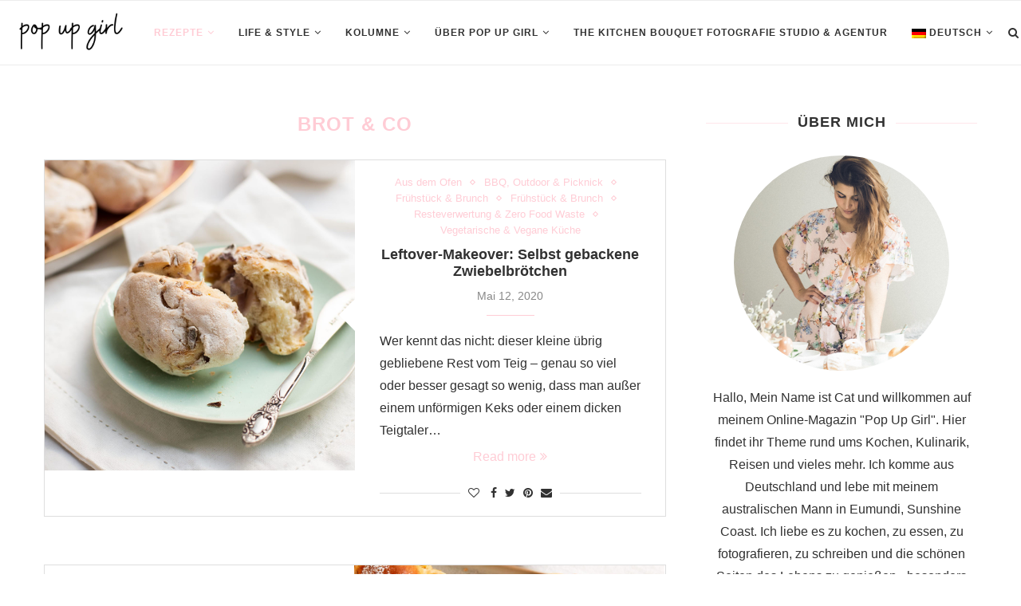

--- FILE ---
content_type: text/html; charset=UTF-8
request_url: https://popup-girl.com/category/brot-co/
body_size: 25485
content:
<!DOCTYPE html>
<html lang="de-DE">
<head>
	<meta charset="UTF-8">
	<meta http-equiv="X-UA-Compatible" content="IE=edge">
	<meta name="viewport" content="width=device-width, initial-scale=1">
	<link rel="profile" href="http://gmpg.org/xfn/11" />
			<link rel="shortcut icon" href="https://popup-girl.com/wp-content/uploads/2020/09/favicon.ico" type="image/x-icon" />
		<link rel="apple-touch-icon" sizes="180x180" href="https://popup-girl.com/wp-content/uploads/2020/09/favicon.ico">
		<link rel="alternate" type="application/rss+xml" title="Pop Up Girl RSS Feed" href="https://popup-girl.com/feed/" />
	<link rel="alternate" type="application/atom+xml" title="Pop Up Girl Atom Feed" href="https://popup-girl.com/feed/atom/" />
	<link rel="pingback" href="https://popup-girl.com/xmlrpc.php" />
	<!--[if lt IE 9]>
	<script src="https://popup-girl.com/wp-content/themes/soledad/js/html5.js"></script>
	<![endif]-->
	<meta name='robots' content='index, follow, max-image-preview:large, max-snippet:-1, max-video-preview:-1' />
<link rel="alternate" hreflang="en" href="https://popup-girl.com/en/category/bread-bread-rolls/" />
<link rel="alternate" hreflang="de" href="https://popup-girl.com/category/brot-co/" />

	<!-- This site is optimized with the Yoast SEO plugin v20.3 - https://yoast.com/wordpress/plugins/seo/ -->
	<title>Brot &amp; Co Archive - Pop Up Girl</title>
	<link rel="canonical" href="https://popup-girl.com/category/brot-co/" />
	<meta property="og:locale" content="de_DE" />
	<meta property="og:type" content="article" />
	<meta property="og:title" content="Brot &amp; Co Archive - Pop Up Girl" />
	<meta property="og:url" content="https://popup-girl.com/category/brot-co/" />
	<meta property="og:site_name" content="Pop Up Girl" />
	<meta name="twitter:card" content="summary_large_image" />
	<meta name="twitter:site" content="@PopUpGirlBlog" />
	<script type="application/ld+json" class="yoast-schema-graph">{"@context":"https://schema.org","@graph":[{"@type":"CollectionPage","@id":"https://popup-girl.com/category/brot-co/","url":"https://popup-girl.com/category/brot-co/","name":"Brot &amp; Co Archive - Pop Up Girl","isPartOf":{"@id":"https://popup-girl.com/#website"},"primaryImageOfPage":{"@id":"https://popup-girl.com/category/brot-co/#primaryimage"},"image":{"@id":"https://popup-girl.com/category/brot-co/#primaryimage"},"thumbnailUrl":"https://popup-girl.com/wp-content/uploads/2019/12/@Catharina-Thümling-9660-2-scaled.jpg","breadcrumb":{"@id":"https://popup-girl.com/category/brot-co/#breadcrumb"},"inLanguage":"de"},{"@type":"ImageObject","inLanguage":"de","@id":"https://popup-girl.com/category/brot-co/#primaryimage","url":"https://popup-girl.com/wp-content/uploads/2019/12/@Catharina-Thümling-9660-2-scaled.jpg","contentUrl":"https://popup-girl.com/wp-content/uploads/2019/12/@Catharina-Thümling-9660-2-scaled.jpg","width":2560,"height":1707},{"@type":"BreadcrumbList","@id":"https://popup-girl.com/category/brot-co/#breadcrumb","itemListElement":[{"@type":"ListItem","position":1,"name":"Startseite","item":"https://popup-girl.com/"},{"@type":"ListItem","position":2,"name":"Brot &amp; Co"}]},{"@type":"WebSite","@id":"https://popup-girl.com/#website","url":"https://popup-girl.com/","name":"Pop Up Girl","description":"anything but basic","publisher":{"@id":"https://popup-girl.com/#organization"},"potentialAction":[{"@type":"SearchAction","target":{"@type":"EntryPoint","urlTemplate":"https://popup-girl.com/?s={search_term_string}"},"query-input":"required name=search_term_string"}],"inLanguage":"de"},{"@type":"Organization","@id":"https://popup-girl.com/#organization","name":"Pop Up Girl","url":"https://popup-girl.com/","logo":{"@type":"ImageObject","inLanguage":"de","@id":"https://popup-girl.com/#/schema/logo/image/","url":"","contentUrl":"","caption":"Pop Up Girl"},"image":{"@id":"https://popup-girl.com/#/schema/logo/image/"},"sameAs":["https://www.facebook.com/popupgirlblog/","https://twitter.com/PopUpGirlBlog","https://www.instagram.com/popupgirl_official/","https://www.pinterest.de/popupgirlblog/","https://www.youtube.com/channel/UCqcYjal43QmBjccDEaZA3rg"]}]}</script>
	<!-- / Yoast SEO plugin. -->


<link rel='dns-prefetch' href='//fonts.googleapis.com' />
<link rel="alternate" type="application/rss+xml" title="Pop Up Girl &raquo; Feed" href="https://popup-girl.com/feed/" />
<link rel="alternate" type="application/rss+xml" title="Pop Up Girl &raquo; Kommentar-Feed" href="https://popup-girl.com/comments/feed/" />
<link rel="alternate" type="application/rss+xml" title="Pop Up Girl &raquo; Brot &amp; Co Kategorie-Feed" href="https://popup-girl.com/category/brot-co/feed/" />
<script>(()=>{"use strict";const e=[400,500,600,700,800,900],t=e=>`wprm-min-${e}`,n=e=>`wprm-max-${e}`,s=new Set,o="ResizeObserver"in window,r=o?new ResizeObserver((e=>{for(const t of e)c(t.target)})):null,i=.5/(window.devicePixelRatio||1);function c(s){const o=s.getBoundingClientRect().width||0;for(let r=0;r<e.length;r++){const c=e[r],a=o<=c+i;o>c+i?s.classList.add(t(c)):s.classList.remove(t(c)),a?s.classList.add(n(c)):s.classList.remove(n(c))}}function a(e){s.has(e)||(s.add(e),r&&r.observe(e),c(e))}!function(e=document){e.querySelectorAll(".wprm-recipe").forEach(a)}();if(new MutationObserver((e=>{for(const t of e)for(const e of t.addedNodes)e instanceof Element&&(e.matches?.(".wprm-recipe")&&a(e),e.querySelectorAll?.(".wprm-recipe").forEach(a))})).observe(document.documentElement,{childList:!0,subtree:!0}),!o){let e=0;addEventListener("resize",(()=>{e&&cancelAnimationFrame(e),e=requestAnimationFrame((()=>s.forEach(c)))}),{passive:!0})}})();</script><script>
var wpo_server_info_css = {"user_agent":"Mozilla\/5.0 (Macintosh; Intel Mac OS X 10_15_7) AppleWebKit\/537.36 (KHTML, like Gecko) Chrome\/131.0.0.0 Safari\/537.36; ClaudeBot\/1.0; +claudebot@anthropic.com)"}
    var wpo_min342b1eb9=document.createElement("link");wpo_min342b1eb9.rel="stylesheet",wpo_min342b1eb9.type="text/css",wpo_min342b1eb9.media="async",wpo_min342b1eb9.href="https://popup-girl.com/wp-content/themes/soledad/css/font-awesome.4.7.0.swap.min.css",wpo_min342b1eb9.onload=function() {wpo_min342b1eb9.media="all"},document.getElementsByTagName("head")[0].appendChild(wpo_min342b1eb9);
</script>
<script>
var wpo_server_info_css = {"user_agent":"Mozilla\/5.0 (Macintosh; Intel Mac OS X 10_15_7) AppleWebKit\/537.36 (KHTML, like Gecko) Chrome\/131.0.0.0 Safari\/537.36; ClaudeBot\/1.0; +claudebot@anthropic.com)"}
    var wpo_min784b823b=document.createElement("link");wpo_min784b823b.rel="stylesheet",wpo_min784b823b.type="text/css",wpo_min784b823b.media="async",wpo_min784b823b.href="https://fonts.googleapis.com/css2?family=PT+Serif:ital,wght@0,300;0,400;0,500;0,700;0,800;1,300;1,400;1,500;1,700;1,800&family=Playfair+Display+SC:ital,wght@0,300;0,400;0,500;0,700;0,800;1,300;1,400;1,500;1,700;1,800&family=Montserrat:ital,wght@0,300;0,400;0,500;0,700;0,800;1,300;1,400;1,500;1,700;1,800&family=Antic:ital,wght@0,300;0,400;0,500;0,700;0,800;0,greek;0,greek-ext;1,300;1,400;1,500;1,700;1,800&subset=latn;1,cyrllc;1,cyrllc-ext;1,latn-ext&display=swap",wpo_min784b823b.onload=function() {wpo_min784b823b.media="all"},document.getElementsByTagName("head")[0].appendChild(wpo_min784b823b);
</script>
<style id='wp-block-library-theme-inline-css' type='text/css'>
.wp-block-audio figcaption{color:#555;font-size:13px;text-align:center}.is-dark-theme .wp-block-audio figcaption{color:hsla(0,0%,100%,.65)}.wp-block-audio{margin:0 0 1em}.wp-block-code{border:1px solid #ccc;border-radius:4px;font-family:Menlo,Consolas,monaco,monospace;padding:.8em 1em}.wp-block-embed figcaption{color:#555;font-size:13px;text-align:center}.is-dark-theme .wp-block-embed figcaption{color:hsla(0,0%,100%,.65)}.wp-block-embed{margin:0 0 1em}.blocks-gallery-caption{color:#555;font-size:13px;text-align:center}.is-dark-theme .blocks-gallery-caption{color:hsla(0,0%,100%,.65)}.wp-block-image figcaption{color:#555;font-size:13px;text-align:center}.is-dark-theme .wp-block-image figcaption{color:hsla(0,0%,100%,.65)}.wp-block-image{margin:0 0 1em}.wp-block-pullquote{border-top:4px solid;border-bottom:4px solid;margin-bottom:1.75em;color:currentColor}.wp-block-pullquote__citation,.wp-block-pullquote cite,.wp-block-pullquote footer{color:currentColor;text-transform:uppercase;font-size:.8125em;font-style:normal}.wp-block-quote{border-left:.25em solid;margin:0 0 1.75em;padding-left:1em}.wp-block-quote cite,.wp-block-quote footer{color:currentColor;font-size:.8125em;position:relative;font-style:normal}.wp-block-quote.has-text-align-right{border-left:none;border-right:.25em solid;padding-left:0;padding-right:1em}.wp-block-quote.has-text-align-center{border:none;padding-left:0}.wp-block-quote.is-large,.wp-block-quote.is-style-large,.wp-block-quote.is-style-plain{border:none}.wp-block-search .wp-block-search__label{font-weight:700}.wp-block-search__button{border:1px solid #ccc;padding:.375em .625em}:where(.wp-block-group.has-background){padding:1.25em 2.375em}.wp-block-separator.has-css-opacity{opacity:.4}.wp-block-separator{border:none;border-bottom:2px solid;margin-left:auto;margin-right:auto}.wp-block-separator.has-alpha-channel-opacity{opacity:1}.wp-block-separator:not(.is-style-wide):not(.is-style-dots){width:100px}.wp-block-separator.has-background:not(.is-style-dots){border-bottom:none;height:1px}.wp-block-separator.has-background:not(.is-style-wide):not(.is-style-dots){height:2px}.wp-block-table{margin:"0 0 1em 0"}.wp-block-table thead{border-bottom:3px solid}.wp-block-table tfoot{border-top:3px solid}.wp-block-table td,.wp-block-table th{word-break:normal}.wp-block-table figcaption{color:#555;font-size:13px;text-align:center}.is-dark-theme .wp-block-table figcaption{color:hsla(0,0%,100%,.65)}.wp-block-video figcaption{color:#555;font-size:13px;text-align:center}.is-dark-theme .wp-block-video figcaption{color:hsla(0,0%,100%,.65)}.wp-block-video{margin:0 0 1em}.wp-block-template-part.has-background{padding:1.25em 2.375em;margin-top:0;margin-bottom:0}
</style>
<link rel='stylesheet' id='a-z-listing-block-css' href='https://popup-girl.com/wp-content/plugins/a-z-listing/css/a-z-listing-default.css' type='text/css' media='all' />
<style id='global-styles-inline-css' type='text/css'>
body{--wp--preset--color--black: #000000;--wp--preset--color--cyan-bluish-gray: #abb8c3;--wp--preset--color--white: #ffffff;--wp--preset--color--pale-pink: #f78da7;--wp--preset--color--vivid-red: #cf2e2e;--wp--preset--color--luminous-vivid-orange: #ff6900;--wp--preset--color--luminous-vivid-amber: #fcb900;--wp--preset--color--light-green-cyan: #7bdcb5;--wp--preset--color--vivid-green-cyan: #00d084;--wp--preset--color--pale-cyan-blue: #8ed1fc;--wp--preset--color--vivid-cyan-blue: #0693e3;--wp--preset--color--vivid-purple: #9b51e0;--wp--preset--gradient--vivid-cyan-blue-to-vivid-purple: linear-gradient(135deg,rgba(6,147,227,1) 0%,rgb(155,81,224) 100%);--wp--preset--gradient--light-green-cyan-to-vivid-green-cyan: linear-gradient(135deg,rgb(122,220,180) 0%,rgb(0,208,130) 100%);--wp--preset--gradient--luminous-vivid-amber-to-luminous-vivid-orange: linear-gradient(135deg,rgba(252,185,0,1) 0%,rgba(255,105,0,1) 100%);--wp--preset--gradient--luminous-vivid-orange-to-vivid-red: linear-gradient(135deg,rgba(255,105,0,1) 0%,rgb(207,46,46) 100%);--wp--preset--gradient--very-light-gray-to-cyan-bluish-gray: linear-gradient(135deg,rgb(238,238,238) 0%,rgb(169,184,195) 100%);--wp--preset--gradient--cool-to-warm-spectrum: linear-gradient(135deg,rgb(74,234,220) 0%,rgb(151,120,209) 20%,rgb(207,42,186) 40%,rgb(238,44,130) 60%,rgb(251,105,98) 80%,rgb(254,248,76) 100%);--wp--preset--gradient--blush-light-purple: linear-gradient(135deg,rgb(255,206,236) 0%,rgb(152,150,240) 100%);--wp--preset--gradient--blush-bordeaux: linear-gradient(135deg,rgb(254,205,165) 0%,rgb(254,45,45) 50%,rgb(107,0,62) 100%);--wp--preset--gradient--luminous-dusk: linear-gradient(135deg,rgb(255,203,112) 0%,rgb(199,81,192) 50%,rgb(65,88,208) 100%);--wp--preset--gradient--pale-ocean: linear-gradient(135deg,rgb(255,245,203) 0%,rgb(182,227,212) 50%,rgb(51,167,181) 100%);--wp--preset--gradient--electric-grass: linear-gradient(135deg,rgb(202,248,128) 0%,rgb(113,206,126) 100%);--wp--preset--gradient--midnight: linear-gradient(135deg,rgb(2,3,129) 0%,rgb(40,116,252) 100%);--wp--preset--duotone--dark-grayscale: url('#wp-duotone-dark-grayscale');--wp--preset--duotone--grayscale: url('#wp-duotone-grayscale');--wp--preset--duotone--purple-yellow: url('#wp-duotone-purple-yellow');--wp--preset--duotone--blue-red: url('#wp-duotone-blue-red');--wp--preset--duotone--midnight: url('#wp-duotone-midnight');--wp--preset--duotone--magenta-yellow: url('#wp-duotone-magenta-yellow');--wp--preset--duotone--purple-green: url('#wp-duotone-purple-green');--wp--preset--duotone--blue-orange: url('#wp-duotone-blue-orange');--wp--preset--font-size--small: 12px;--wp--preset--font-size--medium: 20px;--wp--preset--font-size--large: 32px;--wp--preset--font-size--x-large: 42px;--wp--preset--font-size--normal: 14px;--wp--preset--font-size--huge: 42px;--wp--preset--spacing--20: 0.44rem;--wp--preset--spacing--30: 0.67rem;--wp--preset--spacing--40: 1rem;--wp--preset--spacing--50: 1.5rem;--wp--preset--spacing--60: 2.25rem;--wp--preset--spacing--70: 3.38rem;--wp--preset--spacing--80: 5.06rem;}:where(.is-layout-flex){gap: 0.5em;}body .is-layout-flow > .alignleft{float: left;margin-inline-start: 0;margin-inline-end: 2em;}body .is-layout-flow > .alignright{float: right;margin-inline-start: 2em;margin-inline-end: 0;}body .is-layout-flow > .aligncenter{margin-left: auto !important;margin-right: auto !important;}body .is-layout-constrained > .alignleft{float: left;margin-inline-start: 0;margin-inline-end: 2em;}body .is-layout-constrained > .alignright{float: right;margin-inline-start: 2em;margin-inline-end: 0;}body .is-layout-constrained > .aligncenter{margin-left: auto !important;margin-right: auto !important;}body .is-layout-constrained > :where(:not(.alignleft):not(.alignright):not(.alignfull)){max-width: var(--wp--style--global--content-size);margin-left: auto !important;margin-right: auto !important;}body .is-layout-constrained > .alignwide{max-width: var(--wp--style--global--wide-size);}body .is-layout-flex{display: flex;}body .is-layout-flex{flex-wrap: wrap;align-items: center;}body .is-layout-flex > *{margin: 0;}:where(.wp-block-columns.is-layout-flex){gap: 2em;}.has-black-color{color: var(--wp--preset--color--black) !important;}.has-cyan-bluish-gray-color{color: var(--wp--preset--color--cyan-bluish-gray) !important;}.has-white-color{color: var(--wp--preset--color--white) !important;}.has-pale-pink-color{color: var(--wp--preset--color--pale-pink) !important;}.has-vivid-red-color{color: var(--wp--preset--color--vivid-red) !important;}.has-luminous-vivid-orange-color{color: var(--wp--preset--color--luminous-vivid-orange) !important;}.has-luminous-vivid-amber-color{color: var(--wp--preset--color--luminous-vivid-amber) !important;}.has-light-green-cyan-color{color: var(--wp--preset--color--light-green-cyan) !important;}.has-vivid-green-cyan-color{color: var(--wp--preset--color--vivid-green-cyan) !important;}.has-pale-cyan-blue-color{color: var(--wp--preset--color--pale-cyan-blue) !important;}.has-vivid-cyan-blue-color{color: var(--wp--preset--color--vivid-cyan-blue) !important;}.has-vivid-purple-color{color: var(--wp--preset--color--vivid-purple) !important;}.has-black-background-color{background-color: var(--wp--preset--color--black) !important;}.has-cyan-bluish-gray-background-color{background-color: var(--wp--preset--color--cyan-bluish-gray) !important;}.has-white-background-color{background-color: var(--wp--preset--color--white) !important;}.has-pale-pink-background-color{background-color: var(--wp--preset--color--pale-pink) !important;}.has-vivid-red-background-color{background-color: var(--wp--preset--color--vivid-red) !important;}.has-luminous-vivid-orange-background-color{background-color: var(--wp--preset--color--luminous-vivid-orange) !important;}.has-luminous-vivid-amber-background-color{background-color: var(--wp--preset--color--luminous-vivid-amber) !important;}.has-light-green-cyan-background-color{background-color: var(--wp--preset--color--light-green-cyan) !important;}.has-vivid-green-cyan-background-color{background-color: var(--wp--preset--color--vivid-green-cyan) !important;}.has-pale-cyan-blue-background-color{background-color: var(--wp--preset--color--pale-cyan-blue) !important;}.has-vivid-cyan-blue-background-color{background-color: var(--wp--preset--color--vivid-cyan-blue) !important;}.has-vivid-purple-background-color{background-color: var(--wp--preset--color--vivid-purple) !important;}.has-black-border-color{border-color: var(--wp--preset--color--black) !important;}.has-cyan-bluish-gray-border-color{border-color: var(--wp--preset--color--cyan-bluish-gray) !important;}.has-white-border-color{border-color: var(--wp--preset--color--white) !important;}.has-pale-pink-border-color{border-color: var(--wp--preset--color--pale-pink) !important;}.has-vivid-red-border-color{border-color: var(--wp--preset--color--vivid-red) !important;}.has-luminous-vivid-orange-border-color{border-color: var(--wp--preset--color--luminous-vivid-orange) !important;}.has-luminous-vivid-amber-border-color{border-color: var(--wp--preset--color--luminous-vivid-amber) !important;}.has-light-green-cyan-border-color{border-color: var(--wp--preset--color--light-green-cyan) !important;}.has-vivid-green-cyan-border-color{border-color: var(--wp--preset--color--vivid-green-cyan) !important;}.has-pale-cyan-blue-border-color{border-color: var(--wp--preset--color--pale-cyan-blue) !important;}.has-vivid-cyan-blue-border-color{border-color: var(--wp--preset--color--vivid-cyan-blue) !important;}.has-vivid-purple-border-color{border-color: var(--wp--preset--color--vivid-purple) !important;}.has-vivid-cyan-blue-to-vivid-purple-gradient-background{background: var(--wp--preset--gradient--vivid-cyan-blue-to-vivid-purple) !important;}.has-light-green-cyan-to-vivid-green-cyan-gradient-background{background: var(--wp--preset--gradient--light-green-cyan-to-vivid-green-cyan) !important;}.has-luminous-vivid-amber-to-luminous-vivid-orange-gradient-background{background: var(--wp--preset--gradient--luminous-vivid-amber-to-luminous-vivid-orange) !important;}.has-luminous-vivid-orange-to-vivid-red-gradient-background{background: var(--wp--preset--gradient--luminous-vivid-orange-to-vivid-red) !important;}.has-very-light-gray-to-cyan-bluish-gray-gradient-background{background: var(--wp--preset--gradient--very-light-gray-to-cyan-bluish-gray) !important;}.has-cool-to-warm-spectrum-gradient-background{background: var(--wp--preset--gradient--cool-to-warm-spectrum) !important;}.has-blush-light-purple-gradient-background{background: var(--wp--preset--gradient--blush-light-purple) !important;}.has-blush-bordeaux-gradient-background{background: var(--wp--preset--gradient--blush-bordeaux) !important;}.has-luminous-dusk-gradient-background{background: var(--wp--preset--gradient--luminous-dusk) !important;}.has-pale-ocean-gradient-background{background: var(--wp--preset--gradient--pale-ocean) !important;}.has-electric-grass-gradient-background{background: var(--wp--preset--gradient--electric-grass) !important;}.has-midnight-gradient-background{background: var(--wp--preset--gradient--midnight) !important;}.has-small-font-size{font-size: var(--wp--preset--font-size--small) !important;}.has-medium-font-size{font-size: var(--wp--preset--font-size--medium) !important;}.has-large-font-size{font-size: var(--wp--preset--font-size--large) !important;}.has-x-large-font-size{font-size: var(--wp--preset--font-size--x-large) !important;}
.wp-block-navigation a:where(:not(.wp-element-button)){color: inherit;}
:where(.wp-block-columns.is-layout-flex){gap: 2em;}
.wp-block-pullquote{font-size: 1.5em;line-height: 1.6;}
</style>
<link rel='stylesheet' id='wpo_min-header-0-css' href='https://popup-girl.com/wp-content/cache/wpo-minify/1768500605/assets/wpo-minify-header-575c6201.min.css' type='text/css' media='all' />
<script type='text/javascript' id='wpo_min-header-0-js-extra'>
/* <![CDATA[ */
var sgr = {"sgr_site_key":"6LfJis8ZAAAAADaX5OjB9gyk4WTOQRpywjoMIQuE"};
var borlabsCookiePrioritized = {"domain":"popup-girl.com","path":"\/","version":"1","bots":"1","optInJS":{"statistics":{"matomo":"[base64]"}}};
/* ]]> */
</script>
<script type='text/javascript' src='https://popup-girl.com/wp-content/cache/wpo-minify/1768500605/assets/wpo-minify-header-4ef11dc3.min.js' id='wpo_min-header-0-js'></script>
<link rel="https://api.w.org/" href="https://popup-girl.com/wp-json/" /><link rel="alternate" type="application/json" href="https://popup-girl.com/wp-json/wp/v2/categories/257" /><link rel="EditURI" type="application/rsd+xml" title="RSD" href="https://popup-girl.com/xmlrpc.php?rsd" />
<link rel="wlwmanifest" type="application/wlwmanifest+xml" href="https://popup-girl.com/wp-includes/wlwmanifest.xml" />
<meta name="generator" content="WordPress 6.1.9" />
<meta name="generator" content="WPML ver:4.4.2 stt:1,3;" />
	<style type="text/css">
						.post-entry .penci-recipe-heading a.penci-recipe-print { color:#ffccd5; } .post-entry .penci-recipe-heading a.penci-recipe-print { border-color:#ffccd5; } .post-entry .penci-recipe-heading a.penci-recipe-print:hover { background-color:#ffccd5; } .post-entry .penci-recipe-heading a.penci-recipe-print:hover { color:#fff; }																							</style>
<style type="text/css"> .tippy-box[data-theme~="wprm"] { background-color: #333333; color: #FFFFFF; } .tippy-box[data-theme~="wprm"][data-placement^="top"] > .tippy-arrow::before { border-top-color: #333333; } .tippy-box[data-theme~="wprm"][data-placement^="bottom"] > .tippy-arrow::before { border-bottom-color: #333333; } .tippy-box[data-theme~="wprm"][data-placement^="left"] > .tippy-arrow::before { border-left-color: #333333; } .tippy-box[data-theme~="wprm"][data-placement^="right"] > .tippy-arrow::before { border-right-color: #333333; } .tippy-box[data-theme~="wprm"] a { color: #FFFFFF; } .wprm-comment-rating svg { width: 18px !important; height: 18px !important; } img.wprm-comment-rating { width: 90px !important; height: 18px !important; } body { --comment-rating-star-color: #343434; } body { --wprm-popup-font-size: 16px; } body { --wprm-popup-background: #ffffff; } body { --wprm-popup-title: #000000; } body { --wprm-popup-content: #444444; } body { --wprm-popup-button-background: #444444; } body { --wprm-popup-button-text: #ffffff; } body { --wprm-popup-accent: #747B2D; }</style><style type="text/css">.wprm-glossary-term {color: #5A822B;text-decoration: underline;cursor: help;}</style><style type="text/css">.penci-image-holder:before{ padding-top: 100%; }.penci-megamenu .penci-image-holder:before{ padding-top: 100%; }		#main .bbp-login-form .bbp-submit-wrapper button[type="submit"],
		h1, h2, h3, h4, h5, h6, h2.penci-heading-video, #navigation .menu li a, .penci-photo-2-effect figcaption h2, .headline-title, a.penci-topbar-post-title, #sidebar-nav .menu li a, .penci-slider .pencislider-container .pencislider-content .pencislider-title, .penci-slider
		.pencislider-container .pencislider-content .pencislider-button,
		.author-quote span, .penci-more-link a.more-link, .penci-post-share-box .dt-share, .post-share a .dt-share, .author-content h5, .post-pagination h5, .post-box-title, .penci-countdown .countdown-amount, .penci-countdown .countdown-period, .penci-pagination a, .penci-pagination .disable-url, ul.footer-socials li a span,
		.penci-button,.widget input[type="submit"],.penci-user-logged-in .penci-user-action-links a, .widget button[type="submit"], .penci-sidebar-content .widget-title, #respond h3.comment-reply-title span, .widget-social.show-text a span, .footer-widget-wrapper .widget .widget-title,.penci-user-logged-in .penci-user-action-links a,
		.container.penci-breadcrumb span, .container.penci-breadcrumb span a, .penci-container-inside.penci-breadcrumb span, .penci-container-inside.penci-breadcrumb span a, .container.penci-breadcrumb span, .container.penci-breadcrumb span a, .error-404 .go-back-home a, .post-entry .penci-portfolio-filter ul li a, .penci-portfolio-filter ul li a, .portfolio-overlay-content .portfolio-short .portfolio-title a, .home-featured-cat-content .magcat-detail h3 a, .post-entry blockquote cite,
		.post-entry blockquote .author, .tags-share-box.hide-tags.page-share .share-title, .widget ul.side-newsfeed li .side-item .side-item-text h4 a, .thecomment .comment-text span.author, .thecomment .comment-text span.author a, .post-comments span.reply a, #respond h3, #respond label, .wpcf7 label, #respond #submit,
		div.wpforms-container .wpforms-form.wpforms-form .wpforms-field-label,div.wpforms-container .wpforms-form.wpforms-form input[type=submit], div.wpforms-container .wpforms-form.wpforms-form button[type=submit], div.wpforms-container .wpforms-form.wpforms-form .wpforms-page-button,
		.wpcf7 input[type="submit"], .widget_wysija input[type="submit"], .archive-box span,
		.archive-box h1, .gallery .gallery-caption, .contact-form input[type=submit], ul.penci-topbar-menu > li a, div.penci-topbar-menu > ul > li a, .featured-style-29 .penci-featured-slider-button a, .pencislider-container .pencislider-content .pencislider-title, .pencislider-container
		.pencislider-content .pencislider-button, ul.homepage-featured-boxes .penci-fea-in.boxes-style-3 h4 span span, .pencislider-container .pencislider-content .pencislider-button, .woocommerce div.product .woocommerce-tabs .panel #respond .comment-reply-title, .penci-recipe-index-wrap .penci-index-more-link a, .penci-menu-hbg .menu li a, #sidebar-nav .menu li a, .penci-readmore-btn.penci-btn-make-button a,
		.bos_searchbox_widget_class #flexi_searchbox h1, .bos_searchbox_widget_class #flexi_searchbox h2, .bos_searchbox_widget_class #flexi_searchbox h3, .bos_searchbox_widget_class #flexi_searchbox h4,
		.bos_searchbox_widget_class #flexi_searchbox #b_searchboxInc .b_submitButton_wrapper .b_submitButton:hover, .bos_searchbox_widget_class #flexi_searchbox #b_searchboxInc .b_submitButton_wrapper .b_submitButton,
		.penci-featured-cat-seemore.penci-btn-make-button a, .penci-menu-hbg-inner .penci-hbg_sitetitle { font-family: 'Antic', sans-serif; font-weight: normal; }
		.featured-style-29 .penci-featured-slider-button a, #bbpress-forums #bbp-search-form .button{ font-weight: bold; }
					#main #bbpress-forums .bbp-login-form fieldset.bbp-form select, #main #bbpress-forums .bbp-login-form .bbp-form input[type="password"], #main #bbpress-forums .bbp-login-form .bbp-form input[type="text"],
		body, textarea, #respond textarea, .widget input[type="text"], .widget input[type="email"], .widget input[type="date"], .widget input[type="number"], .wpcf7 textarea, .mc4wp-form input, #respond input,
		div.wpforms-container .wpforms-form.wpforms-form input[type=date], div.wpforms-container .wpforms-form.wpforms-form input[type=datetime], div.wpforms-container .wpforms-form.wpforms-form input[type=datetime-local], div.wpforms-container .wpforms-form.wpforms-form input[type=email], div.wpforms-container .wpforms-form.wpforms-form input[type=month], div.wpforms-container .wpforms-form.wpforms-form input[type=number], div.wpforms-container .wpforms-form.wpforms-form input[type=password], div.wpforms-container .wpforms-form.wpforms-form input[type=range], div.wpforms-container .wpforms-form.wpforms-form input[type=search], div.wpforms-container .wpforms-form.wpforms-form input[type=tel], div.wpforms-container .wpforms-form.wpforms-form input[type=text], div.wpforms-container .wpforms-form.wpforms-form input[type=time], div.wpforms-container .wpforms-form.wpforms-form input[type=url], div.wpforms-container .wpforms-form.wpforms-form input[type=week], div.wpforms-container .wpforms-form.wpforms-form select, div.wpforms-container .wpforms-form.wpforms-form textarea,
		.wpcf7 input, #searchform input.search-input, ul.homepage-featured-boxes .penci-fea-in
		h4, .widget.widget_categories ul li span.category-item-count, .about-widget .about-me-heading, .widget ul.side-newsfeed li .side-item .side-item-text .side-item-meta { font-family: 'Antic', sans-serif; }
		p { line-height: 1.8; }
						#navigation .menu li a, .penci-menu-hbg .menu li a, #sidebar-nav .menu li a { font-family: 'Antic', sans-serif; font-weight: normal; }
		.penci-hide-tagupdated{ display: none !important; }
			.header-slogan .header-slogan-text { font-style:normal; }
				.header-slogan .header-slogan-text { font-weight:normal; }
					body, .widget ul li a{ font-size: 16px; }
		.widget ul li, .post-entry, p, .post-entry p { font-size: 16px; line-height: 1.8; }
				h1, h2, h3, h4, h5, h6, #sidebar-nav .menu li a, #navigation .menu li a, a.penci-topbar-post-title, .penci-slider .pencislider-container .pencislider-content .pencislider-title, .penci-slider .pencislider-container .pencislider-content .pencislider-button,
		.headline-title, .author-quote span, .penci-more-link a.more-link, .author-content h5, .post-pagination h5, .post-box-title, .penci-countdown .countdown-amount, .penci-countdown .countdown-period, .penci-pagination a, .penci-pagination .disable-url, ul.footer-socials li a span,
		.penci-sidebar-content .widget-title, #respond h3.comment-reply-title span, .widget-social.show-text a span, .footer-widget-wrapper .widget .widget-title, .error-404 .go-back-home a, .home-featured-cat-content .magcat-detail h3 a, .post-entry blockquote cite, .pencislider-container .pencislider-content .pencislider-title, .pencislider-container
		.pencislider-content .pencislider-button, .post-entry blockquote .author, .tags-share-box.hide-tags.page-share .share-title, .widget ul.side-newsfeed li .side-item .side-item-text h4 a, .thecomment .comment-text span.author, .thecomment .comment-text span.author a, #respond h3, #respond label, .wpcf7 label,
		div.wpforms-container .wpforms-form.wpforms-form .wpforms-field-label,div.wpforms-container .wpforms-form.wpforms-form input[type=submit], div.wpforms-container .wpforms-form.wpforms-form button[type=submit], div.wpforms-container .wpforms-form.wpforms-form .wpforms-page-button,
		#respond #submit, .wpcf7 input[type="submit"], .widget_wysija input[type="submit"], .archive-box span,
		.archive-box h1, .gallery .gallery-caption, .widget input[type="submit"],.penci-button, #main .bbp-login-form .bbp-submit-wrapper button[type="submit"], .widget button[type="submit"], .contact-form input[type=submit], ul.penci-topbar-menu > li a, div.penci-topbar-menu > ul > li a, .penci-recipe-index-wrap .penci-index-more-link a, #bbpress-forums #bbp-search-form .button, .penci-menu-hbg .menu li a, #sidebar-nav .menu li a, .penci-readmore-btn.penci-btn-make-button a, .penci-featured-cat-seemore.penci-btn-make-button a, .penci-menu-hbg-inner .penci-hbg_sitetitle { font-weight: bolder; }
						.featured-area .penci-image-holder, .featured-area .penci-slider4-overlay, .featured-area .penci-slide-overlay .overlay-link, .featured-style-29 .featured-slider-overlay, .penci-slider38-overlay{ border-radius: ; -webkit-border-radius: ; }
		.penci-featured-content-right:before{ border-top-right-radius: ; border-bottom-right-radius: ; }
		.penci-flat-overlay .penci-slide-overlay .penci-mag-featured-content:before{ border-bottom-left-radius: ; border-bottom-right-radius: ; }
				.container-single .post-image{ border-radius: ; -webkit-border-radius: ; }
				.penci-mega-thumbnail .penci-image-holder{ border-radius: ; -webkit-border-radius: ; }
				#navigation .menu li a, .penci-menu-hbg .menu li a, #sidebar-nav .menu li a { font-weight: 600; }
					body.penci-body-boxed { background-image: url(http://soledad.pencidesign.com/soledad-food/wp-content/uploads/sites/2/2017/06/background-food.jpg); }
				body.penci-body-boxed { background-repeat:repeat; }
				body.penci-body-boxed { background-attachment:fixed; }
				body.penci-body-boxed { background-size:auto; }
				#header .inner-header .container { padding:40px 0; }
	
			#logo a { max-width:1000px; }
		@media only screen and (max-width: 960px) and (min-width: 768px){ #logo img{ max-width: 100%; } }
					.penci-page-container-smaller { max-width:900px; }
							
			.penci-menuhbg-toggle:hover .lines-button:after, .penci-menuhbg-toggle:hover .penci-lines:before, .penci-menuhbg-toggle:hover .penci-lines:after,.tags-share-box.tags-share-box-s2 .post-share-plike,.penci-video_playlist .penci-playlist-title,.pencisc-column-2.penci-video_playlist
		.penci-video-nav .playlist-panel-item, .pencisc-column-1.penci-video_playlist .penci-video-nav .playlist-panel-item,.penci-video_playlist .penci-custom-scroll::-webkit-scrollbar-thumb, .pencisc-button, .post-entry .pencisc-button, .penci-dropcap-box, .penci-dropcap-circle{ background: #ffccd5; }
		a, .post-entry .penci-portfolio-filter ul li a:hover, .penci-portfolio-filter ul li a:hover, .penci-portfolio-filter ul li.active a, .post-entry .penci-portfolio-filter ul li.active a, .penci-countdown .countdown-amount, .archive-box h1, .post-entry a, .container.penci-breadcrumb span a:hover, .post-entry blockquote:before, .post-entry blockquote cite, .post-entry blockquote .author, .wpb_text_column blockquote:before, .wpb_text_column blockquote cite, .wpb_text_column blockquote .author, .penci-pagination a:hover, ul.penci-topbar-menu > li a:hover, div.penci-topbar-menu > ul > li a:hover, .penci-recipe-heading a.penci-recipe-print,.penci-review-metas .penci-review-btnbuy, .main-nav-social a:hover, .widget-social .remove-circle a:hover i, .penci-recipe-index .cat > a.penci-cat-name, #bbpress-forums li.bbp-body ul.forum li.bbp-forum-info a:hover, #bbpress-forums li.bbp-body ul.topic li.bbp-topic-title a:hover, #bbpress-forums li.bbp-body ul.forum li.bbp-forum-info .bbp-forum-content a, #bbpress-forums li.bbp-body ul.topic p.bbp-topic-meta a, #bbpress-forums .bbp-breadcrumb a:hover, #bbpress-forums .bbp-forum-freshness a:hover, #bbpress-forums .bbp-topic-freshness a:hover, #buddypress ul.item-list li div.item-title a, #buddypress ul.item-list li h4 a, #buddypress .activity-header a:first-child, #buddypress .comment-meta a:first-child, #buddypress .acomment-meta a:first-child, div.bbp-template-notice a:hover, .penci-menu-hbg .menu li a .indicator:hover, .penci-menu-hbg .menu li a:hover, #sidebar-nav .menu li a:hover, .penci-rlt-popup .rltpopup-meta .rltpopup-title:hover, .penci-video_playlist .penci-video-playlist-item .penci-video-title:hover, .penci_list_shortcode li:before, .penci-dropcap-box-outline, .penci-dropcap-circle-outline, .penci-dropcap-regular, .penci-dropcap-bold{ color: #ffccd5; }
		.penci-home-popular-post ul.slick-dots li button:hover, .penci-home-popular-post ul.slick-dots li.slick-active button, .post-entry blockquote .author span:after, .error-image:after, .error-404 .go-back-home a:after, .penci-header-signup-form, .woocommerce span.onsale, .woocommerce #respond input#submit:hover, .woocommerce a.button:hover, .woocommerce button.button:hover, .woocommerce input.button:hover, .woocommerce nav.woocommerce-pagination ul li span.current, .woocommerce div.product .entry-summary div[itemprop="description"]:before, .woocommerce div.product .entry-summary div[itemprop="description"] blockquote .author span:after, .woocommerce div.product .woocommerce-tabs #tab-description blockquote .author span:after, .woocommerce #respond input#submit.alt:hover, .woocommerce a.button.alt:hover, .woocommerce button.button.alt:hover, .woocommerce input.button.alt:hover, #top-search.shoping-cart-icon > a > span, #penci-demobar .buy-button, #penci-demobar .buy-button:hover, .penci-recipe-heading a.penci-recipe-print:hover,.penci-review-metas .penci-review-btnbuy:hover, .penci-review-process span, .penci-review-score-total, #navigation.menu-style-2 ul.menu ul:before, #navigation.menu-style-2 .menu ul ul:before, .penci-go-to-top-floating, .post-entry.blockquote-style-2 blockquote:before, #bbpress-forums #bbp-search-form .button, #bbpress-forums #bbp-search-form .button:hover, .wrapper-boxed .bbp-pagination-links span.current, #bbpress-forums #bbp_reply_submit:hover, #bbpress-forums #bbp_topic_submit:hover,#main .bbp-login-form .bbp-submit-wrapper button[type="submit"]:hover, #buddypress .dir-search input[type=submit], #buddypress .groups-members-search input[type=submit], #buddypress button:hover, #buddypress a.button:hover, #buddypress a.button:focus, #buddypress input[type=button]:hover, #buddypress input[type=reset]:hover, #buddypress ul.button-nav li a:hover, #buddypress ul.button-nav li.current a, #buddypress div.generic-button a:hover, #buddypress .comment-reply-link:hover, #buddypress input[type=submit]:hover, #buddypress div.pagination .pagination-links .current, #buddypress div.item-list-tabs ul li.selected a, #buddypress div.item-list-tabs ul li.current a, #buddypress div.item-list-tabs ul li a:hover, #buddypress table.notifications thead tr, #buddypress table.notifications-settings thead tr, #buddypress table.profile-settings thead tr, #buddypress table.profile-fields thead tr, #buddypress table.wp-profile-fields thead tr, #buddypress table.messages-notices thead tr, #buddypress table.forum thead tr, #buddypress input[type=submit] { background-color: #ffccd5; }
		.penci-pagination ul.page-numbers li span.current, #comments_pagination span { color: #fff; background: #ffccd5; border-color: #ffccd5; }
		.footer-instagram h4.footer-instagram-title > span:before, .woocommerce nav.woocommerce-pagination ul li span.current, .penci-pagination.penci-ajax-more a.penci-ajax-more-button:hover, .penci-recipe-heading a.penci-recipe-print:hover,.penci-review-metas .penci-review-btnbuy:hover, .home-featured-cat-content.style-14 .magcat-padding:before, .wrapper-boxed .bbp-pagination-links span.current, #buddypress .dir-search input[type=submit], #buddypress .groups-members-search input[type=submit], #buddypress button:hover, #buddypress a.button:hover, #buddypress a.button:focus, #buddypress input[type=button]:hover, #buddypress input[type=reset]:hover, #buddypress ul.button-nav li a:hover, #buddypress ul.button-nav li.current a, #buddypress div.generic-button a:hover, #buddypress .comment-reply-link:hover, #buddypress input[type=submit]:hover, #buddypress div.pagination .pagination-links .current, #buddypress input[type=submit], #searchform.penci-hbg-search-form input.search-input:hover, #searchform.penci-hbg-search-form input.search-input:focus, .penci-dropcap-box-outline, .penci-dropcap-circle-outline { border-color: #ffccd5; }
		.woocommerce .woocommerce-error, .woocommerce .woocommerce-info, .woocommerce .woocommerce-message { border-top-color: #ffccd5; }
		.penci-slider ol.penci-control-nav li a.penci-active, .penci-slider ol.penci-control-nav li a:hover, .penci-related-carousel .owl-dot.active span, .penci-owl-carousel-slider .owl-dot.active span{ border-color: #ffccd5; background-color: #ffccd5; }
		.woocommerce .woocommerce-message:before, .woocommerce form.checkout table.shop_table .order-total .amount, .woocommerce ul.products li.product .price ins, .woocommerce ul.products li.product .price, .woocommerce div.product p.price ins, .woocommerce div.product span.price ins, .woocommerce div.product p.price, .woocommerce div.product .entry-summary div[itemprop="description"] blockquote:before, .woocommerce div.product .woocommerce-tabs #tab-description blockquote:before, .woocommerce div.product .entry-summary div[itemprop="description"] blockquote cite, .woocommerce div.product .entry-summary div[itemprop="description"] blockquote .author, .woocommerce div.product .woocommerce-tabs #tab-description blockquote cite, .woocommerce div.product .woocommerce-tabs #tab-description blockquote .author, .woocommerce div.product .product_meta > span a:hover, .woocommerce div.product .woocommerce-tabs ul.tabs li.active, .woocommerce ul.cart_list li .amount, .woocommerce ul.product_list_widget li .amount, .woocommerce table.shop_table td.product-name a:hover, .woocommerce table.shop_table td.product-price span, .woocommerce table.shop_table td.product-subtotal span, .woocommerce-cart .cart-collaterals .cart_totals table td .amount, .woocommerce .woocommerce-info:before, .woocommerce div.product span.price, .penci-container-inside.penci-breadcrumb span a:hover { color: #ffccd5; }
		.standard-content .penci-more-link.penci-more-link-button a.more-link, .penci-readmore-btn.penci-btn-make-button a, .penci-featured-cat-seemore.penci-btn-make-button a{ background-color: #ffccd5; color: #fff; }
		.penci-vernav-toggle:before{ border-top-color: #ffccd5; color: #fff; }
							.penci-top-bar, ul.penci-topbar-menu ul.sub-menu, div.penci-topbar-menu > ul ul.sub-menu { background-color: #111111; }
				.headline-title { background-color: #ffccd5; }
								a.penci-topbar-post-title:hover { color: #ffccd5; }
														ul.penci-topbar-menu > li a:hover, div.penci-topbar-menu > ul > li a:hover { color: #ffccd5; }
						.penci-topbar-social a:hover { color: #ffccd5; }
						#header .inner-header { background-color: #ffffff; background-image: none; }
							#navigation ul.menu > li > a:before, #navigation .menu > ul > li > a:before{ content: none; }
						#navigation .menu li a { color:  #313131; }
				#navigation .menu li a:hover, #navigation .menu li.current-menu-item > a, #navigation .menu > li.current_page_item > a, #navigation .menu li:hover > a, #navigation .menu > li.current-menu-ancestor > a, #navigation .menu > li.current-menu-item > a { color:  #ffccd5; }
		#navigation ul.menu > li > a:before, #navigation .menu > ul > li > a:before { background: #ffccd5; }
								#navigation .penci-megamenu .penci-mega-child-categories, #navigation.menu-style-2 .penci-megamenu .penci-mega-child-categories a.cat-active { background-color: #ffffff; }
							#navigation .penci-megamenu .penci-mega-child-categories a.cat-active, #navigation .menu .penci-megamenu .penci-mega-child-categories a:hover, #navigation .menu .penci-megamenu .penci-mega-latest-posts .penci-mega-post a:hover { color: #ffccd5; }
		#navigation .penci-megamenu .penci-mega-thumbnail .mega-cat-name { background: #ffccd5; }
								#navigation ul.menu > li > a, #navigation .menu > ul > li > a { font-size: 12px; }
					#navigation .penci-megamenu .post-mega-title a { font-size:14px; }
									#navigation .penci-megamenu .post-mega-title a { text-transform: none; letter-spacing: 0; }
				.header-slogan .header-slogan-text { color:  #313131; }
				.header-slogan .header-slogan-text:before, .header-slogan .header-slogan-text:after { background:  #dedede; }
					#navigation .menu .sub-menu li a:hover, #navigation .menu .sub-menu li.current-menu-item > a, #navigation .sub-menu li:hover > a { color:  #ffccd5; }
				#navigation.menu-style-2 ul.menu ul:before, #navigation.menu-style-2 .menu ul ul:before { background-color: #ffccd5; }
														.penci-header-signup-form { padding-top: px; }
	.penci-header-signup-form { padding-bottom: px; }
			.penci-header-signup-form { background-color: #ffccd5; }
											.header-social a i, .main-nav-social a {   color: #313131; }
				.header-social a:hover i, .main-nav-social a:hover, .penci-menuhbg-toggle:hover .lines-button:after, .penci-menuhbg-toggle:hover .penci-lines:before, .penci-menuhbg-toggle:hover .penci-lines:after {   color: #ffccd5; }
									#sidebar-nav .menu li a:hover, .header-social.sidebar-nav-social a:hover i, #sidebar-nav .menu li a .indicator:hover, #sidebar-nav .menu .sub-menu li a .indicator:hover{ color: #ffccd5; }
		#sidebar-nav-logo:before{ background-color: #ffccd5; }
							.penci-slide-overlay .overlay-link, .penci-slider38-overlay { opacity: ; }
	.penci-item-mag:hover .penci-slide-overlay .overlay-link, .featured-style-38 .item:hover .penci-slider38-overlay { opacity: ; }
	.penci-featured-content .featured-slider-overlay { opacity: ; }
					.penci-featured-content .feat-text .featured-cat a, .penci-mag-featured-content .cat > a.penci-cat-name, .featured-style-35 .cat > a.penci-cat-name { color: #ffffff; }
		.penci-mag-featured-content .cat > a.penci-cat-name:after, .penci-featured-content .cat > a.penci-cat-name:after, .featured-style-35 .cat > a.penci-cat-name:after{ border-color: #ffffff; }
				.penci-featured-content .feat-text .featured-cat a:hover, .penci-mag-featured-content .cat > a.penci-cat-name:hover, .featured-style-35 .cat > a.penci-cat-name:hover { color: #ffffff; }
							.featured-style-29 .featured-slider-overlay { opacity: ; }
								.pencislider-container .pencislider-content .pencislider-title, .featured-style-37 .penci-item-1 .featured-cat{-webkit-animation-delay: 0.4s;-moz-animation-delay: 0.4s;-o-animation-delay: 0.4s;animation-delay: 0.4s;}
		.pencislider-container .pencislider-caption, .featured-style-37 .penci-item-1 .feat-text h3 {-webkit-animation-delay: 0.6s;-moz-animation-delay: 0.6s;-o-animation-delay: 0.6s;animation-delay: 0.6s;}
		.pencislider-container .pencislider-content .penci-button, .featured-style-37 .penci-item-1 .feat-meta {-webkit-animation-delay: 0.8s;-moz-animation-delay: 0.8s;-o-animation-delay: 0.8s;animation-delay: 0.8s;}
		.penci-featured-content .feat-text{ -webkit-animation-delay: 0.2s;-moz-animation-delay: 0.2s;-o-animation-delay: 0.2s;animation-delay: 0.2s; }
		.penci-featured-content .feat-text .featured-cat{ -webkit-animation-delay: 0.4s;-moz-animation-delay: 0.4s;-o-animation-delay: 0.4s;animation-delay: 0.4s; }
		.penci-featured-content .feat-text h3{ -webkit-animation-delay: 0.6s;-moz-animation-delay: 0.6s;-o-animation-delay: 0.6s;animation-delay: 0.6s; }
		.penci-featured-content .feat-text .feat-meta, .featured-style-29 .penci-featured-slider-button{ -webkit-animation-delay: 0.8s;-moz-animation-delay: 0.8s;-o-animation-delay: 1s;animation-delay: 0.8s; }
		.penci-featured-content-right:before{ animation-delay: 0.3s; -webkit-animation-delay: 0.3s; }
		.featured-style-35 .featured-cat{ animation-delay: 0.7s; -webkit-animation-delay: 0.7s; }
		.featured-style-35 .feat-text-right h3{ animation-delay: 0.9s; -webkit-animation-delay: 0.9s; }
		.featured-style-35 .feat-text-right .featured-content-excerpt{ animation-delay: 1.1s; -webkit-animation-delay: 1.1s; }
		.featured-style-35 .feat-text-right .penci-featured-slider-button{ animation-delay: 1.3s; -webkit-animation-delay: 1.3s; }
				.featured-area .penci-slider { max-height: 600px; }
								.penci-standard-cat .cat > a.penci-cat-name { color: #ffccd5; }
		.penci-standard-cat .cat:before, .penci-standard-cat .cat:after { background-color: #ffccd5; }
								.standard-content .penci-post-box-meta .penci-post-share-box a:hover, .standard-content .penci-post-box-meta .penci-post-share-box a.liked { color: #ffccd5; }
				.header-standard .post-entry a:hover, .header-standard .author-post span a:hover, .standard-content a, .standard-content .post-entry a, .standard-post-entry a.more-link:hover, .penci-post-box-meta .penci-box-meta a:hover, .standard-content .post-entry blockquote:before, .post-entry blockquote cite, .post-entry blockquote .author, .standard-content-special .author-quote span, .standard-content-special .format-post-box .post-format-icon i, .standard-content-special .format-post-box .dt-special a:hover, .standard-content .penci-more-link a.more-link { color: #ffccd5; }
		.standard-content .penci-more-link.penci-more-link-button a.more-link{ background-color: #ffccd5; color: #fff; }
		.standard-content-special .author-quote span:before, .standard-content-special .author-quote span:after, .standard-content .post-entry ul li:before, .post-entry blockquote .author span:after, .header-standard:after { background-color: #ffccd5; }
		.penci-more-link a.more-link:before, .penci-more-link a.more-link:after { border-color: #ffccd5; }
				.penci-grid li .item h2 a, .penci-masonry .item-masonry h2 a, .grid-mixed .mixed-detail h2 a, .overlay-header-box .overlay-title a { text-transform: none; }
				.penci-grid li .item h2 a, .penci-masonry .item-masonry h2 a { letter-spacing: 0; }
					.penci-grid .cat a.penci-cat-name, .penci-masonry .cat a.penci-cat-name { color: #ffccd5; }
		.penci-grid .cat a.penci-cat-name:after, .penci-masonry .cat a.penci-cat-name:after { border-color: #ffccd5; }
					.penci-post-share-box a.liked, .penci-post-share-box a:hover { color: #ffccd5; }
						.overlay-post-box-meta .overlay-share a:hover, .overlay-author a:hover, .penci-grid .standard-content-special .format-post-box .dt-special a:hover, .grid-post-box-meta span a:hover, .grid-post-box-meta span a.comment-link:hover, .penci-grid .standard-content-special .author-quote span, .penci-grid .standard-content-special .format-post-box .post-format-icon i, .grid-mixed .penci-post-box-meta .penci-box-meta a:hover { color: #ffccd5; }
		.penci-grid .standard-content-special .author-quote span:before, .penci-grid .standard-content-special .author-quote span:after, .grid-header-box:after, .list-post .header-list-style:after { background-color: #ffccd5; }
		.penci-grid .post-box-meta span:after, .penci-masonry .post-box-meta span:after { border-color: #ffccd5; }
		.penci-readmore-btn.penci-btn-make-button a{ background-color: #ffccd5; color: #fff; }
			.penci-grid li.typography-style .overlay-typography { opacity: ; }
	.penci-grid li.typography-style:hover .overlay-typography { opacity: ; }
			.penci-grid .typography-style .main-typography a.penci-cat-name, .penci-grid .typography-style .main-typography a.penci-cat-name:hover { color: #ffffff; }
		.typography-style .main-typography a.penci-cat-name:after { border-color: #ffffff; }
					.penci-grid li.typography-style .item .main-typography h2 a:hover { color: #ffccd5; }
					.penci-grid li.typography-style .grid-post-box-meta span a:hover { color: #ffccd5; }
						.overlay-header-box .cat > a.penci-cat-name { color: #ffffff; }
				.overlay-header-box .cat > a.penci-cat-name:hover { color: #ffffff; }
							.penci-sidebar-content .penci-border-arrow .inner-arrow { font-size: 18px; }
							.penci-sidebar-content .penci-border-arrow:after { background-color: #ffccd5; }
	
			.penci-sidebar-content .penci-border-arrow .inner-arrow, .penci-sidebar-content.style-4 .penci-border-arrow .inner-arrow:before, .penci-sidebar-content.style-4 .penci-border-arrow .inner-arrow:after, .penci-sidebar-content.style-5 .penci-border-arrow, .penci-sidebar-content.style-7
		.penci-border-arrow, .penci-sidebar-content.style-9 .penci-border-arrow { border-color: #ffccd5; }
		.penci-sidebar-content .penci-border-arrow:before { border-top-color: #ffccd5; }
		
					.penci-sidebar-content.style-7 .penci-border-arrow .inner-arrow:before, .penci-sidebar-content.style-9 .penci-border-arrow .inner-arrow:before { background-color: #ffccd5; }
				.penci-sidebar-content .penci-border-arrow:after { border-color: #ffccd5; }
								.penci-video_playlist .penci-video-playlist-item .penci-video-title:hover,.widget ul.side-newsfeed li .side-item .side-item-text h4 a:hover, .widget a:hover, .penci-sidebar-content .widget-social a:hover span, .widget-social a:hover span, .penci-tweets-widget-content .icon-tweets, .penci-tweets-widget-content .tweet-intents a, .penci-tweets-widget-content
		.tweet-intents span:after, .widget-social.remove-circle a:hover i , #wp-calendar tbody td a:hover, .penci-video_playlist .penci-video-playlist-item .penci-video-title:hover{ color: #ffccd5; }
		.widget .tagcloud a:hover, .widget-social a:hover i, .widget input[type="submit"]:hover,.penci-user-logged-in .penci-user-action-links a:hover,.penci-button:hover, .widget button[type="submit"]:hover { color: #fff; background-color: #ffccd5; border-color: #ffccd5; }
		.about-widget .about-me-heading:before { border-color: #ffccd5; }
		.penci-tweets-widget-content .tweet-intents-inner:before, .penci-tweets-widget-content .tweet-intents-inner:after, .pencisc-column-1.penci-video_playlist .penci-video-nav .playlist-panel-item, .penci-video_playlist .penci-custom-scroll::-webkit-scrollbar-thumb, .penci-video_playlist .penci-playlist-title { background-color: #ffccd5; }
		.penci-owl-carousel.penci-tweets-slider .owl-dots .owl-dot.active span, .penci-owl-carousel.penci-tweets-slider .owl-dots .owl-dot:hover span { border-color: #ffccd5; background-color: #ffccd5; }
																							.footer-subscribe .widget .mc4wp-form input[type="submit"]:hover { background-color: #ffccd5; }
								.footer-widget-wrapper .widget ul li, .footer-widget-wrapper .widget ul ul, .footer-widget-wrapper .widget input[type="text"], .footer-widget-wrapper .widget input[type="email"], .footer-widget-wrapper .widget input[type="date"], .footer-widget-wrapper .widget input[type="number"],
		.footer-widget-wrapper .widget input[type="search"] { border-color: #313131; }
						.footer-widget-wrapper .widget .widget-title .inner-arrow { border-color: #ffccd5; }
						.footer-widget-wrapper .penci-tweets-widget-content .icon-tweets, .footer-widget-wrapper .penci-tweets-widget-content .tweet-intents a, .footer-widget-wrapper .penci-tweets-widget-content .tweet-intents span:after, .footer-widget-wrapper .widget ul.side-newsfeed li .side-item
		.side-item-text h4 a:hover, .footer-widget-wrapper .widget a:hover, .footer-widget-wrapper .widget-social a:hover span, .footer-widget-wrapper a:hover, .footer-widget-wrapper .widget-social.remove-circle a:hover i { color: #ffccd5; }
		.footer-widget-wrapper .widget .tagcloud a:hover, .footer-widget-wrapper .widget-social a:hover i, .footer-widget-wrapper .mc4wp-form input[type="submit"]:hover, .footer-widget-wrapper .widget input[type="submit"]:hover,.footer-widget-wrapper .penci-user-logged-in .penci-user-action-links a:hover, .footer-widget-wrapper .widget button[type="submit"]:hover { color: #fff; background-color: #ffccd5; border-color: #ffccd5; }
		.footer-widget-wrapper .about-widget .about-me-heading:before { border-color: #ffccd5; }
		.footer-widget-wrapper .penci-tweets-widget-content .tweet-intents-inner:before, .footer-widget-wrapper .penci-tweets-widget-content .tweet-intents-inner:after { background-color: #ffccd5; }
		.footer-widget-wrapper .penci-owl-carousel.penci-tweets-slider .owl-dots .owl-dot.active span, .footer-widget-wrapper .penci-owl-carousel.penci-tweets-slider .owl-dots .owl-dot:hover span {  border-color: #ffccd5;  background: #ffccd5;  }
				ul.footer-socials li a i { color: #ffffff; border-color: #ffffff; }
				ul.footer-socials li a:hover i { background-color: #ffccd5; border-color: #ffccd5; }
				ul.footer-socials li a:hover i { color: #ffccd5; }
				ul.footer-socials li a span { color: #ffffff; }
				ul.footer-socials li a:hover span { color: #ffccd5; }
				.footer-socials-section { border-color: #313131; }
					#footer-section { background-color: #212121; }
					#footer-section .footer-menu li a:hover { color: #ffccd5; }
							.penci-go-to-top-floating { background-color: #ffccd5; }
					#footer-section a { color: #ffccd5; }
				.container-single .penci-standard-cat .cat > a.penci-cat-name { color: #ffccd5; }
		.container-single .penci-standard-cat .cat:before, .container-single .penci-standard-cat .cat:after { background-color: #ffccd5; }
				
	
																			.container-single .item-related h3 a { text-transform: none; letter-spacing: 0; }
							.container-single .post-share a:hover, .container-single .post-share a.liked, .page-share .post-share a:hover { color: #ffccd5; }
				.tags-share-box.tags-share-box-2_3 .post-share .count-number-like,
		.post-share .count-number-like { color: #ffccd5; }
		
				.comment-content a, .container-single .post-entry a, .container-single .format-post-box .dt-special a:hover, .container-single .author-quote span, .container-single .author-post span a:hover, .post-entry blockquote:before, .post-entry blockquote cite, .post-entry blockquote .author, .wpb_text_column blockquote:before, .wpb_text_column blockquote cite, .wpb_text_column blockquote .author, .post-pagination a:hover, .author-content h5 a:hover, .author-content .author-social:hover, .item-related h3 a:hover, .container-single .format-post-box .post-format-icon i, .container.penci-breadcrumb.single-breadcrumb span a:hover, .penci_list_shortcode li:before, .penci-dropcap-box-outline, .penci-dropcap-circle-outline, .penci-dropcap-regular, .penci-dropcap-bold{ color: #ffccd5; }
		.container-single .standard-content-special .format-post-box, ul.slick-dots li button:hover, ul.slick-dots li.slick-active button, .penci-dropcap-box-outline, .penci-dropcap-circle-outline { border-color: #ffccd5; }
		ul.slick-dots li button:hover, ul.slick-dots li.slick-active button, #respond h3.comment-reply-title span:before, #respond h3.comment-reply-title span:after, .post-box-title:before, .post-box-title:after, .container-single .author-quote span:before, .container-single .author-quote
		span:after, .post-entry blockquote .author span:after, .post-entry blockquote .author span:before, .post-entry ul li:before, #respond #submit:hover,
		div.wpforms-container .wpforms-form.wpforms-form input[type=submit]:hover, div.wpforms-container .wpforms-form.wpforms-form button[type=submit]:hover, div.wpforms-container .wpforms-form.wpforms-form .wpforms-page-button:hover,
		.wpcf7 input[type="submit"]:hover, .widget_wysija input[type="submit"]:hover, .post-entry.blockquote-style-2 blockquote:before,.tags-share-box.tags-share-box-s2 .post-share-plike, .penci-dropcap-box, .penci-dropcap-circle {  background-color: #ffccd5; }
		.container-single .post-entry .post-tags a:hover { color: #fff; border-color: #ffccd5; background-color: #ffccd5; }
																																				ul.homepage-featured-boxes .penci-fea-in:hover h4 span { color: #ffccd5; }
						.penci-home-popular-post .item-related h3 a:hover { color: #ffccd5; }
									.penci-homepage-title.style-7 .inner-arrow:before, .penci-homepage-title.style-9 .inner-arrow:before{ background-color: #ffccd5; }
	
		
								.home-featured-cat-content .magcat-detail h3 a:hover { color: #ffccd5; }
				.home-featured-cat-content .grid-post-box-meta span a:hover { color: #ffccd5; }
		.home-featured-cat-content .first-post .magcat-detail .mag-header:after { background: #ffccd5; }
		.penci-slider ol.penci-control-nav li a.penci-active, .penci-slider ol.penci-control-nav li a:hover { border-color: #ffccd5; background: #ffccd5; }
			.home-featured-cat-content .mag-photo .mag-overlay-photo { opacity: ; }
	.home-featured-cat-content .mag-photo:hover .mag-overlay-photo { opacity: ; }
													.inner-item-portfolio:hover .penci-portfolio-thumbnail a:after { opacity: ; }
												
	
			.feat-text .featured-slider-overlay{background: #fff !important;}
.feat-text h3 a{color: #000 !important;}
.feat-text span.feat-time {color: #000 !important}		
		
	</style><script>
var penciBlocksArray=[];
var portfolioDataJs = portfolioDataJs || [];var PENCILOCALCACHE = {};
		(function () {
				"use strict";
		
				PENCILOCALCACHE = {
					data: {},
					remove: function ( ajaxFilterItem ) {
						delete PENCILOCALCACHE.data[ajaxFilterItem];
					},
					exist: function ( ajaxFilterItem ) {
						return PENCILOCALCACHE.data.hasOwnProperty( ajaxFilterItem ) && PENCILOCALCACHE.data[ajaxFilterItem] !== null;
					},
					get: function ( ajaxFilterItem ) {
						return PENCILOCALCACHE.data[ajaxFilterItem];
					},
					set: function ( ajaxFilterItem, cachedData ) {
						PENCILOCALCACHE.remove( ajaxFilterItem );
						PENCILOCALCACHE.data[ajaxFilterItem] = cachedData;
					}
				};
			}
		)();function penciBlock() {
		    this.atts_json = '';
		    this.content = '';
		}</script>
<script type="application/ld+json">{
    "@context": "https:\/\/schema.org\/",
    "@type": "organization",
    "@id": "#organization",
    "logo": {
        "@type": "ImageObject",
        "url": "https:\/\/popup-girl.com\/wp-content\/uploads\/2020\/09\/Pop-up-Girl-neu.png"
    },
    "url": "https:\/\/popup-girl.com\/",
    "name": "Pop Up Girl",
    "description": "anything but basic"
}</script><script type="application/ld+json">{
    "@context": "https:\/\/schema.org\/",
    "@type": "WebSite",
    "name": "Pop Up Girl",
    "alternateName": "anything but basic",
    "url": "https:\/\/popup-girl.com\/"
}</script><script type="application/ld+json">{
    "@context": "https:\/\/schema.org\/",
    "@type": "BreadcrumbList",
    "itemListElement": [
        {
            "@type": "ListItem",
            "position": 1,
            "item": {
                "@id": "https:\/\/popup-girl.com",
                "name": "Home"
            }
        },
        {
            "@type": "ListItem",
            "position": 2,
            "item": {
                "@id": "https:\/\/popup-girl.com\/category\/brot-co\/",
                "name": "Brot &amp; Co"
            }
        }
    ]
}</script><link rel="amphtml" href="https://popup-girl.com/amp/category/brot-co/" /></head>

<body class="archive category category-brot-co category-257">
<svg xmlns="http://www.w3.org/2000/svg" viewBox="0 0 0 0" width="0" height="0" focusable="false" role="none" style="visibility: hidden; position: absolute; left: -9999px; overflow: hidden;" ><defs><filter id="wp-duotone-dark-grayscale"><feColorMatrix color-interpolation-filters="sRGB" type="matrix" values=" .299 .587 .114 0 0 .299 .587 .114 0 0 .299 .587 .114 0 0 .299 .587 .114 0 0 " /><feComponentTransfer color-interpolation-filters="sRGB" ><feFuncR type="table" tableValues="0 0.49803921568627" /><feFuncG type="table" tableValues="0 0.49803921568627" /><feFuncB type="table" tableValues="0 0.49803921568627" /><feFuncA type="table" tableValues="1 1" /></feComponentTransfer><feComposite in2="SourceGraphic" operator="in" /></filter></defs></svg><svg xmlns="http://www.w3.org/2000/svg" viewBox="0 0 0 0" width="0" height="0" focusable="false" role="none" style="visibility: hidden; position: absolute; left: -9999px; overflow: hidden;" ><defs><filter id="wp-duotone-grayscale"><feColorMatrix color-interpolation-filters="sRGB" type="matrix" values=" .299 .587 .114 0 0 .299 .587 .114 0 0 .299 .587 .114 0 0 .299 .587 .114 0 0 " /><feComponentTransfer color-interpolation-filters="sRGB" ><feFuncR type="table" tableValues="0 1" /><feFuncG type="table" tableValues="0 1" /><feFuncB type="table" tableValues="0 1" /><feFuncA type="table" tableValues="1 1" /></feComponentTransfer><feComposite in2="SourceGraphic" operator="in" /></filter></defs></svg><svg xmlns="http://www.w3.org/2000/svg" viewBox="0 0 0 0" width="0" height="0" focusable="false" role="none" style="visibility: hidden; position: absolute; left: -9999px; overflow: hidden;" ><defs><filter id="wp-duotone-purple-yellow"><feColorMatrix color-interpolation-filters="sRGB" type="matrix" values=" .299 .587 .114 0 0 .299 .587 .114 0 0 .299 .587 .114 0 0 .299 .587 .114 0 0 " /><feComponentTransfer color-interpolation-filters="sRGB" ><feFuncR type="table" tableValues="0.54901960784314 0.98823529411765" /><feFuncG type="table" tableValues="0 1" /><feFuncB type="table" tableValues="0.71764705882353 0.25490196078431" /><feFuncA type="table" tableValues="1 1" /></feComponentTransfer><feComposite in2="SourceGraphic" operator="in" /></filter></defs></svg><svg xmlns="http://www.w3.org/2000/svg" viewBox="0 0 0 0" width="0" height="0" focusable="false" role="none" style="visibility: hidden; position: absolute; left: -9999px; overflow: hidden;" ><defs><filter id="wp-duotone-blue-red"><feColorMatrix color-interpolation-filters="sRGB" type="matrix" values=" .299 .587 .114 0 0 .299 .587 .114 0 0 .299 .587 .114 0 0 .299 .587 .114 0 0 " /><feComponentTransfer color-interpolation-filters="sRGB" ><feFuncR type="table" tableValues="0 1" /><feFuncG type="table" tableValues="0 0.27843137254902" /><feFuncB type="table" tableValues="0.5921568627451 0.27843137254902" /><feFuncA type="table" tableValues="1 1" /></feComponentTransfer><feComposite in2="SourceGraphic" operator="in" /></filter></defs></svg><svg xmlns="http://www.w3.org/2000/svg" viewBox="0 0 0 0" width="0" height="0" focusable="false" role="none" style="visibility: hidden; position: absolute; left: -9999px; overflow: hidden;" ><defs><filter id="wp-duotone-midnight"><feColorMatrix color-interpolation-filters="sRGB" type="matrix" values=" .299 .587 .114 0 0 .299 .587 .114 0 0 .299 .587 .114 0 0 .299 .587 .114 0 0 " /><feComponentTransfer color-interpolation-filters="sRGB" ><feFuncR type="table" tableValues="0 0" /><feFuncG type="table" tableValues="0 0.64705882352941" /><feFuncB type="table" tableValues="0 1" /><feFuncA type="table" tableValues="1 1" /></feComponentTransfer><feComposite in2="SourceGraphic" operator="in" /></filter></defs></svg><svg xmlns="http://www.w3.org/2000/svg" viewBox="0 0 0 0" width="0" height="0" focusable="false" role="none" style="visibility: hidden; position: absolute; left: -9999px; overflow: hidden;" ><defs><filter id="wp-duotone-magenta-yellow"><feColorMatrix color-interpolation-filters="sRGB" type="matrix" values=" .299 .587 .114 0 0 .299 .587 .114 0 0 .299 .587 .114 0 0 .299 .587 .114 0 0 " /><feComponentTransfer color-interpolation-filters="sRGB" ><feFuncR type="table" tableValues="0.78039215686275 1" /><feFuncG type="table" tableValues="0 0.94901960784314" /><feFuncB type="table" tableValues="0.35294117647059 0.47058823529412" /><feFuncA type="table" tableValues="1 1" /></feComponentTransfer><feComposite in2="SourceGraphic" operator="in" /></filter></defs></svg><svg xmlns="http://www.w3.org/2000/svg" viewBox="0 0 0 0" width="0" height="0" focusable="false" role="none" style="visibility: hidden; position: absolute; left: -9999px; overflow: hidden;" ><defs><filter id="wp-duotone-purple-green"><feColorMatrix color-interpolation-filters="sRGB" type="matrix" values=" .299 .587 .114 0 0 .299 .587 .114 0 0 .299 .587 .114 0 0 .299 .587 .114 0 0 " /><feComponentTransfer color-interpolation-filters="sRGB" ><feFuncR type="table" tableValues="0.65098039215686 0.40392156862745" /><feFuncG type="table" tableValues="0 1" /><feFuncB type="table" tableValues="0.44705882352941 0.4" /><feFuncA type="table" tableValues="1 1" /></feComponentTransfer><feComposite in2="SourceGraphic" operator="in" /></filter></defs></svg><svg xmlns="http://www.w3.org/2000/svg" viewBox="0 0 0 0" width="0" height="0" focusable="false" role="none" style="visibility: hidden; position: absolute; left: -9999px; overflow: hidden;" ><defs><filter id="wp-duotone-blue-orange"><feColorMatrix color-interpolation-filters="sRGB" type="matrix" values=" .299 .587 .114 0 0 .299 .587 .114 0 0 .299 .587 .114 0 0 .299 .587 .114 0 0 " /><feComponentTransfer color-interpolation-filters="sRGB" ><feFuncR type="table" tableValues="0.098039215686275 1" /><feFuncG type="table" tableValues="0 0.66274509803922" /><feFuncB type="table" tableValues="0.84705882352941 0.41960784313725" /><feFuncA type="table" tableValues="1 1" /></feComponentTransfer><feComposite in2="SourceGraphic" operator="in" /></filter></defs></svg>	<a id="close-sidebar-nav" class="header-6"><i class="penci-faicon fa fa-close" ></i></a>
	<nav id="sidebar-nav" class="header-6" role="navigation" itemscope itemtype="https://schema.org/SiteNavigationElement">

					<div id="sidebar-nav-logo">
															<a href="https://popup-girl.com/"><img class="penci-lazy" src="https://popup-girl.com/wp-content/themes/soledad/images/penci-holder.png" data-src="https://popup-girl.com/wp-content/uploads/2020/09/Pop-up-Girl-neu.png" alt="Pop Up Girl" /></a>
												</div>
		
					<div class="header-social sidebar-nav-social">
				<div class="inner-header-social">
			<a href="https://www.facebook.com/popupgirlblog/" rel="nofollow" target="_blank"><i class="penci-faicon fa fa-facebook" ></i></a>
				<a href="https://twitter.com/PopUpGirlBlog" rel="nofollow" target="_blank"><i class="penci-faicon fa fa-twitter" ></i></a>
				<a href="https://www.instagram.com/pop.up.girl" rel="nofollow" target="_blank"><i class="penci-faicon fa fa-instagram" ></i></a>
				<a href="https://www.pinterest.de/popupgirlblog/" rel="nofollow" target="_blank"><i class="penci-faicon fa fa-pinterest" ></i></a>
								<a href="https://www.youtube.com/channel/UCqcYjal43QmBjccDEaZA3rg" rel="nofollow" target="_blank"><i class="penci-faicon fa fa-youtube-play" ></i></a>
				<a href="mailto:info@popup-girl.com"><i class="penci-faicon fa fa-envelope" ></i></a>
																														</div>			</div>
		
		<ul id="menu-menue-deutsch" class="menu"><li id="menu-item-10377" class="menu-item menu-item-type-taxonomy menu-item-object-category current-menu-ancestor menu-item-has-children menu-item-10377"><a href="https://popup-girl.com/category/rezepte/">Rezepte</a>
<ul class="sub-menu">
	<li id="menu-item-10384" class="menu-item menu-item-type-taxonomy menu-item-object-category menu-item-10384"><a href="https://popup-girl.com/category/fruehstueck-brunch/">Frühstück &amp; Brunch</a></li>
	<li id="menu-item-10385" class="menu-item menu-item-type-taxonomy menu-item-object-category menu-item-10385"><a href="https://popup-girl.com/category/salate-vorspeisen/">Salate &amp; Vorspeisen</a></li>
	<li id="menu-item-10407" class="menu-item menu-item-type-taxonomy menu-item-object-category menu-item-10407"><a href="https://popup-girl.com/category/suppen-kaltschalen-eintoepfe/">Suppen, Kaltschalen &amp; Eintöpfe</a></li>
	<li id="menu-item-10397" class="menu-item menu-item-type-taxonomy menu-item-object-category menu-item-10397"><a href="https://popup-girl.com/category/hauptspeisen/">Hauptspeisen</a></li>
	<li id="menu-item-10406" class="menu-item menu-item-type-taxonomy menu-item-object-category menu-item-has-children menu-item-10406"><a href="https://popup-girl.com/category/desserts-suesses/">Desserts &amp; Süßes</a>
	<ul class="sub-menu">
		<li id="menu-item-10401" class="menu-item menu-item-type-taxonomy menu-item-object-category menu-item-10401"><a href="https://popup-girl.com/category/desserts/">Desserts</a></li>
		<li id="menu-item-10395" class="menu-item menu-item-type-taxonomy menu-item-object-category menu-item-10395"><a href="https://popup-girl.com/category/eis-sorbets/">Eis &amp; Sorbets</a></li>
		<li id="menu-item-10402" class="menu-item menu-item-type-taxonomy menu-item-object-category menu-item-10402"><a href="https://popup-girl.com/category/kuchen-tartes-toertchen/">Kuchen, Tartes &amp; Törtchen</a></li>
	</ul>
</li>
	<li id="menu-item-10400" class="menu-item menu-item-type-taxonomy menu-item-object-category current-menu-ancestor current-menu-parent menu-item-has-children menu-item-10400"><a href="https://popup-girl.com/category/aus-dem-ofen/">Aus dem Ofen</a>
	<ul class="sub-menu">
		<li id="menu-item-10394" class="menu-item menu-item-type-taxonomy menu-item-object-category current-menu-item menu-item-10394"><a href="https://popup-girl.com/category/brot-co/">Brot &amp; Co</a></li>
		<li id="menu-item-10396" class="menu-item menu-item-type-taxonomy menu-item-object-category menu-item-10396"><a href="https://popup-girl.com/category/flammkuchen-pizza/">Flammkuchen &#038; Pizza</a></li>
		<li id="menu-item-10398" class="menu-item menu-item-type-taxonomy menu-item-object-category menu-item-10398"><a href="https://popup-girl.com/category/kuchen-tartes-toertchen/">Kuchen, Tartes &amp; Törtchen</a></li>
	</ul>
</li>
	<li id="menu-item-10410" class="menu-item menu-item-type-taxonomy menu-item-object-category menu-item-has-children menu-item-10410"><a href="https://popup-girl.com/category/themenkueche/">Themenküche</a>
	<ul class="sub-menu">
		<li id="menu-item-10383" class="menu-item menu-item-type-taxonomy menu-item-object-category menu-item-has-children menu-item-10383"><a href="https://popup-girl.com/category/anlass-feiertagskueche/">Anlass- &amp; Feiertagsküche</a>
		<ul class="sub-menu">
			<li id="menu-item-10390" class="menu-item menu-item-type-taxonomy menu-item-object-category menu-item-10390"><a href="https://popup-girl.com/category/geburtstag/">Geburtstag</a></li>
			<li id="menu-item-10393" class="menu-item menu-item-type-taxonomy menu-item-object-category menu-item-10393"><a href="https://popup-girl.com/category/karneval-fasching/">Karneval &amp; Fasching</a></li>
			<li id="menu-item-10382" class="menu-item menu-item-type-taxonomy menu-item-object-category menu-item-10382"><a href="https://popup-girl.com/category/ostern/">Ostern</a></li>
			<li id="menu-item-10388" class="menu-item menu-item-type-taxonomy menu-item-object-category menu-item-10388"><a href="https://popup-girl.com/category/valentinstag/">Valentinstag</a></li>
			<li id="menu-item-10389" class="menu-item menu-item-type-taxonomy menu-item-object-category menu-item-10389"><a href="https://popup-girl.com/category/weihnachten/">Weihnachten</a></li>
		</ul>
</li>
		<li id="menu-item-10413" class="menu-item menu-item-type-taxonomy menu-item-object-category menu-item-10413"><a href="https://popup-girl.com/category/comfort-food/">Comfort Food</a></li>
		<li id="menu-item-10391" class="menu-item menu-item-type-taxonomy menu-item-object-category menu-item-has-children menu-item-10391"><a href="https://popup-girl.com/category/fitnesskueche/">Fitnessküche</a>
		<ul class="sub-menu">
			<li id="menu-item-10387" class="menu-item menu-item-type-taxonomy menu-item-object-category menu-item-10387"><a href="https://popup-girl.com/category/bliss-balls-protein-bars/">Bliss Balls &amp; Protein Bars</a></li>
			<li id="menu-item-10416" class="menu-item menu-item-type-taxonomy menu-item-object-category menu-item-10416"><a href="https://popup-girl.com/category/low-less-carb/">Low &amp; Less Carb</a></li>
		</ul>
</li>
		<li id="menu-item-10411" class="menu-item menu-item-type-taxonomy menu-item-object-category menu-item-has-children menu-item-10411"><a href="https://popup-girl.com/category/internationale-kueche/">Internationale Küche</a>
		<ul class="sub-menu">
			<li id="menu-item-10414" class="menu-item menu-item-type-taxonomy menu-item-object-category menu-item-10414"><a href="https://popup-girl.com/category/asiatische-kueche/">Asiatische Küche</a></li>
			<li id="menu-item-10415" class="menu-item menu-item-type-taxonomy menu-item-object-category menu-item-10415"><a href="https://popup-girl.com/category/deutsche-kueche/">Deutsche Küche</a></li>
		</ul>
</li>
		<li id="menu-item-10380" class="menu-item menu-item-type-taxonomy menu-item-object-category menu-item-10380"><a href="https://popup-girl.com/category/resteverwertung-zero-food-waste/">Resteverwertung &amp; Zero Food Waste</a></li>
		<li id="menu-item-10399" class="menu-item menu-item-type-taxonomy menu-item-object-category menu-item-has-children menu-item-10399"><a href="https://popup-girl.com/category/saisonkueche/">Saisonküche</a>
		<ul class="sub-menu">
			<li id="menu-item-10386" class="menu-item menu-item-type-taxonomy menu-item-object-category menu-item-10386"><a href="https://popup-girl.com/category/bbq-outdoor-picknick/">BBQ, Outdoor &amp; Picknick</a></li>
		</ul>
</li>
		<li id="menu-item-10409" class="menu-item menu-item-type-taxonomy menu-item-object-category menu-item-10409"><a href="https://popup-girl.com/category/pop-up-girl-goes-the-taste-v/">Pop Up Girl goes The Taste V</a></li>
		<li id="menu-item-10412" class="menu-item menu-item-type-taxonomy menu-item-object-category menu-item-10412"><a href="https://popup-girl.com/category/vegetarische-vegane-kueche/">Vegetarische &amp; Vegane Küche</a></li>
	</ul>
</li>
	<li id="menu-item-10417" class="menu-item menu-item-type-taxonomy menu-item-object-category menu-item-10417"><a href="https://popup-girl.com/category/sossen-dressings/">Soßen &#038; Dressing</a></li>
	<li id="menu-item-10381" class="menu-item menu-item-type-taxonomy menu-item-object-category menu-item-10381"><a href="https://popup-girl.com/category/marmeladen-gelees-chutneys/">Marmeladen, Gelees &amp; Chutneys</a></li>
	<li id="menu-item-10405" class="menu-item menu-item-type-taxonomy menu-item-object-category menu-item-10405"><a href="https://popup-girl.com/category/dips-aufstriche-pestos/">Dips, Aufstriche &amp; Pestos</a></li>
	<li id="menu-item-10392" class="menu-item menu-item-type-taxonomy menu-item-object-category menu-item-has-children menu-item-10392"><a href="https://popup-girl.com/category/getraenke/">Getränke</a>
	<ul class="sub-menu">
		<li id="menu-item-10404" class="menu-item menu-item-type-taxonomy menu-item-object-category menu-item-10404"><a href="https://popup-girl.com/category/smoothies/">Smoothies</a></li>
		<li id="menu-item-10403" class="menu-item menu-item-type-taxonomy menu-item-object-category menu-item-10403"><a href="https://popup-girl.com/category/punsch/">Punsch</a></li>
	</ul>
</li>
</ul>
</li>
<li id="menu-item-10374" class="menu-item menu-item-type-taxonomy menu-item-object-category menu-item-has-children menu-item-10374"><a href="https://popup-girl.com/category/life-style/">Life &amp; Style</a>
<ul class="sub-menu">
	<li id="menu-item-10418" class="menu-item menu-item-type-taxonomy menu-item-object-category menu-item-10418"><a href="https://popup-girl.com/category/eco-lifestyle/">Eco Lifestyle</a></li>
	<li id="menu-item-10378" class="menu-item menu-item-type-taxonomy menu-item-object-category menu-item-10378"><a href="https://popup-girl.com/category/koerper-seele-geist/">Körper, Seele &amp; Geist</a></li>
	<li id="menu-item-10419" class="menu-item menu-item-type-taxonomy menu-item-object-category menu-item-has-children menu-item-10419"><a href="https://popup-girl.com/category/kitchenhacks-tipps-tricks-fuer-die-kueche/">Kitchenhacks: Tipps &amp; Tricks für die Küche</a>
	<ul class="sub-menu">
		<li id="menu-item-10420" class="menu-item menu-item-type-taxonomy menu-item-object-category menu-item-10420"><a href="https://popup-girl.com/category/kuechen-einmaleins/">Küchen-Einmaleins</a></li>
	</ul>
</li>
	<li id="menu-item-10376" class="menu-item menu-item-type-taxonomy menu-item-object-category menu-item-10376"><a href="https://popup-girl.com/category/reiselust/">Reiselust</a></li>
	<li id="menu-item-10375" class="menu-item menu-item-type-taxonomy menu-item-object-category menu-item-10375"><a href="https://popup-girl.com/category/diy/">DIY</a></li>
</ul>
</li>
<li id="menu-item-10372" class="menu-item menu-item-type-taxonomy menu-item-object-category menu-item-has-children menu-item-10372"><a href="https://popup-girl.com/category/kolumne/">Kolumne</a>
<ul class="sub-menu">
	<li id="menu-item-10379" class="menu-item menu-item-type-taxonomy menu-item-object-category menu-item-10379"><a href="https://popup-girl.com/category/maedchenrunde/">Mädchenrunde</a></li>
</ul>
</li>
<li id="menu-item-10370" class="menu-item menu-item-type-post_type menu-item-object-page menu-item-has-children menu-item-10370"><a href="https://popup-girl.com/ueber-pop-up-girl/">Über Pop Up Girl</a>
<ul class="sub-menu">
	<li id="menu-item-10617" class="menu-item menu-item-type-post_type menu-item-object-page menu-item-10617"><a href="https://popup-girl.com/kontakt/">Kontakt &#038; PR</a></li>
	<li id="menu-item-10373" class="menu-item menu-item-type-taxonomy menu-item-object-category menu-item-10373"><a href="https://popup-girl.com/category/auszeichnungen-wettbewerbe/">Auszeichnungen &amp; Wettbewerbe</a></li>
	<li id="menu-item-10408" class="menu-item menu-item-type-taxonomy menu-item-object-category menu-item-10408"><a href="https://popup-girl.com/category/fernsehauftritte-presse/">Fernsehauftritte &amp; Presse</a></li>
	<li id="menu-item-10618" class="menu-item menu-item-type-post_type menu-item-object-page menu-item-10618"><a href="https://popup-girl.com/impressum/">Impressum</a></li>
</ul>
</li>
<li id="menu-item-10607" class="menu-item menu-item-type-post_type menu-item-object-page menu-item-10607"><a href="https://popup-girl.com/the-kitchen-bouquet-fotografie-studio-agentur/">The Kitchen Bouquet Fotografie Studio &#038; Agentur</a></li>
<li id="menu-item-wpml-ls-1185-de" class="menu-item wpml-ls-slot-1185 wpml-ls-item wpml-ls-item-de wpml-ls-current-language wpml-ls-menu-item wpml-ls-last-item menu-item-type-wpml_ls_menu_item menu-item-object-wpml_ls_menu_item menu-item-has-children menu-item-wpml-ls-1185-de"><a title="Deutsch" href="https://popup-girl.com/category/brot-co/"><img class="wpml-ls-flag" src="https://popup-girl.com/wp-content/plugins/sitepress-multilingual-cms/res/flags/de.png" alt=""><span class="wpml-ls-display">Deutsch</span></a>
<ul class="sub-menu">
	<li id="menu-item-wpml-ls-1185-en" class="menu-item wpml-ls-slot-1185 wpml-ls-item wpml-ls-item-en wpml-ls-menu-item wpml-ls-first-item menu-item-type-wpml_ls_menu_item menu-item-object-wpml_ls_menu_item menu-item-wpml-ls-1185-en"><a title="Englisch" href="https://popup-girl.com/en/category/bread-bread-rolls/"><img class="wpml-ls-flag" src="https://popup-girl.com/wp-content/plugins/sitepress-multilingual-cms/res/flags/en.png" alt=""><span class="wpml-ls-display">Englisch</span></a></li>
</ul>
</li>
</ul>	</nav>
<div class="wrapper-boxed header-style-header-6">
<div class="penci-header-wrap"><header id="header" class="header-header-6 has-bottom-line" itemscope="itemscope" itemtype="https://schema.org/WPHeader">
							<nav id="navigation" class="header-layout-bottom header-6 menu-style-1" role="navigation" itemscope itemtype="https://schema.org/SiteNavigationElement">
			<div class="container container-fullwidth">
				<div class="button-menu-mobile header-6"><i class="penci-faicon fa fa-bars" ></i></div>
				<div id="logo">
		<a href="https://popup-girl.com/">
		<img class="penci-logo" src="https://popup-girl.com/wp-content/uploads/2020/09/Pop-up-Girl-neu.png" alt="Pop Up Girl"/>
			</a>
	</div><ul id="menu-menue-deutsch-1" class="menu"><li class="menu-item menu-item-type-taxonomy menu-item-object-category current-menu-ancestor menu-item-has-children menu-item-10377"><a href="https://popup-girl.com/category/rezepte/">Rezepte</a>
<ul class="sub-menu">
	<li class="menu-item menu-item-type-taxonomy menu-item-object-category menu-item-10384"><a href="https://popup-girl.com/category/fruehstueck-brunch/">Frühstück &amp; Brunch</a></li>
	<li class="menu-item menu-item-type-taxonomy menu-item-object-category menu-item-10385"><a href="https://popup-girl.com/category/salate-vorspeisen/">Salate &amp; Vorspeisen</a></li>
	<li class="menu-item menu-item-type-taxonomy menu-item-object-category menu-item-10407"><a href="https://popup-girl.com/category/suppen-kaltschalen-eintoepfe/">Suppen, Kaltschalen &amp; Eintöpfe</a></li>
	<li class="menu-item menu-item-type-taxonomy menu-item-object-category menu-item-10397"><a href="https://popup-girl.com/category/hauptspeisen/">Hauptspeisen</a></li>
	<li class="menu-item menu-item-type-taxonomy menu-item-object-category menu-item-has-children menu-item-10406"><a href="https://popup-girl.com/category/desserts-suesses/">Desserts &amp; Süßes</a>
	<ul class="sub-menu">
		<li class="menu-item menu-item-type-taxonomy menu-item-object-category menu-item-10401"><a href="https://popup-girl.com/category/desserts/">Desserts</a></li>
		<li class="menu-item menu-item-type-taxonomy menu-item-object-category menu-item-10395"><a href="https://popup-girl.com/category/eis-sorbets/">Eis &amp; Sorbets</a></li>
		<li class="menu-item menu-item-type-taxonomy menu-item-object-category menu-item-10402"><a href="https://popup-girl.com/category/kuchen-tartes-toertchen/">Kuchen, Tartes &amp; Törtchen</a></li>
	</ul>
</li>
	<li class="menu-item menu-item-type-taxonomy menu-item-object-category current-menu-ancestor current-menu-parent menu-item-has-children menu-item-10400"><a href="https://popup-girl.com/category/aus-dem-ofen/">Aus dem Ofen</a>
	<ul class="sub-menu">
		<li class="menu-item menu-item-type-taxonomy menu-item-object-category current-menu-item menu-item-10394"><a href="https://popup-girl.com/category/brot-co/">Brot &amp; Co</a></li>
		<li class="menu-item menu-item-type-taxonomy menu-item-object-category menu-item-10396"><a href="https://popup-girl.com/category/flammkuchen-pizza/">Flammkuchen &#038; Pizza</a></li>
		<li class="menu-item menu-item-type-taxonomy menu-item-object-category menu-item-10398"><a href="https://popup-girl.com/category/kuchen-tartes-toertchen/">Kuchen, Tartes &amp; Törtchen</a></li>
	</ul>
</li>
	<li class="menu-item menu-item-type-taxonomy menu-item-object-category menu-item-has-children menu-item-10410"><a href="https://popup-girl.com/category/themenkueche/">Themenküche</a>
	<ul class="sub-menu">
		<li class="menu-item menu-item-type-taxonomy menu-item-object-category menu-item-has-children menu-item-10383"><a href="https://popup-girl.com/category/anlass-feiertagskueche/">Anlass- &amp; Feiertagsküche</a>
		<ul class="sub-menu">
			<li class="menu-item menu-item-type-taxonomy menu-item-object-category menu-item-10390"><a href="https://popup-girl.com/category/geburtstag/">Geburtstag</a></li>
			<li class="menu-item menu-item-type-taxonomy menu-item-object-category menu-item-10393"><a href="https://popup-girl.com/category/karneval-fasching/">Karneval &amp; Fasching</a></li>
			<li class="menu-item menu-item-type-taxonomy menu-item-object-category menu-item-10382"><a href="https://popup-girl.com/category/ostern/">Ostern</a></li>
			<li class="menu-item menu-item-type-taxonomy menu-item-object-category menu-item-10388"><a href="https://popup-girl.com/category/valentinstag/">Valentinstag</a></li>
			<li class="menu-item menu-item-type-taxonomy menu-item-object-category menu-item-10389"><a href="https://popup-girl.com/category/weihnachten/">Weihnachten</a></li>
		</ul>
</li>
		<li class="menu-item menu-item-type-taxonomy menu-item-object-category menu-item-10413"><a href="https://popup-girl.com/category/comfort-food/">Comfort Food</a></li>
		<li class="menu-item menu-item-type-taxonomy menu-item-object-category menu-item-has-children menu-item-10391"><a href="https://popup-girl.com/category/fitnesskueche/">Fitnessküche</a>
		<ul class="sub-menu">
			<li class="menu-item menu-item-type-taxonomy menu-item-object-category menu-item-10387"><a href="https://popup-girl.com/category/bliss-balls-protein-bars/">Bliss Balls &amp; Protein Bars</a></li>
			<li class="menu-item menu-item-type-taxonomy menu-item-object-category menu-item-10416"><a href="https://popup-girl.com/category/low-less-carb/">Low &amp; Less Carb</a></li>
		</ul>
</li>
		<li class="menu-item menu-item-type-taxonomy menu-item-object-category menu-item-has-children menu-item-10411"><a href="https://popup-girl.com/category/internationale-kueche/">Internationale Küche</a>
		<ul class="sub-menu">
			<li class="menu-item menu-item-type-taxonomy menu-item-object-category menu-item-10414"><a href="https://popup-girl.com/category/asiatische-kueche/">Asiatische Küche</a></li>
			<li class="menu-item menu-item-type-taxonomy menu-item-object-category menu-item-10415"><a href="https://popup-girl.com/category/deutsche-kueche/">Deutsche Küche</a></li>
		</ul>
</li>
		<li class="menu-item menu-item-type-taxonomy menu-item-object-category menu-item-10380"><a href="https://popup-girl.com/category/resteverwertung-zero-food-waste/">Resteverwertung &amp; Zero Food Waste</a></li>
		<li class="menu-item menu-item-type-taxonomy menu-item-object-category menu-item-has-children menu-item-10399"><a href="https://popup-girl.com/category/saisonkueche/">Saisonküche</a>
		<ul class="sub-menu">
			<li class="menu-item menu-item-type-taxonomy menu-item-object-category menu-item-10386"><a href="https://popup-girl.com/category/bbq-outdoor-picknick/">BBQ, Outdoor &amp; Picknick</a></li>
		</ul>
</li>
		<li class="menu-item menu-item-type-taxonomy menu-item-object-category menu-item-10409"><a href="https://popup-girl.com/category/pop-up-girl-goes-the-taste-v/">Pop Up Girl goes The Taste V</a></li>
		<li class="menu-item menu-item-type-taxonomy menu-item-object-category menu-item-10412"><a href="https://popup-girl.com/category/vegetarische-vegane-kueche/">Vegetarische &amp; Vegane Küche</a></li>
	</ul>
</li>
	<li class="menu-item menu-item-type-taxonomy menu-item-object-category menu-item-10417"><a href="https://popup-girl.com/category/sossen-dressings/">Soßen &#038; Dressing</a></li>
	<li class="menu-item menu-item-type-taxonomy menu-item-object-category menu-item-10381"><a href="https://popup-girl.com/category/marmeladen-gelees-chutneys/">Marmeladen, Gelees &amp; Chutneys</a></li>
	<li class="menu-item menu-item-type-taxonomy menu-item-object-category menu-item-10405"><a href="https://popup-girl.com/category/dips-aufstriche-pestos/">Dips, Aufstriche &amp; Pestos</a></li>
	<li class="menu-item menu-item-type-taxonomy menu-item-object-category menu-item-has-children menu-item-10392"><a href="https://popup-girl.com/category/getraenke/">Getränke</a>
	<ul class="sub-menu">
		<li class="menu-item menu-item-type-taxonomy menu-item-object-category menu-item-10404"><a href="https://popup-girl.com/category/smoothies/">Smoothies</a></li>
		<li class="menu-item menu-item-type-taxonomy menu-item-object-category menu-item-10403"><a href="https://popup-girl.com/category/punsch/">Punsch</a></li>
	</ul>
</li>
</ul>
</li>
<li class="menu-item menu-item-type-taxonomy menu-item-object-category menu-item-has-children menu-item-10374"><a href="https://popup-girl.com/category/life-style/">Life &amp; Style</a>
<ul class="sub-menu">
	<li class="menu-item menu-item-type-taxonomy menu-item-object-category menu-item-10418"><a href="https://popup-girl.com/category/eco-lifestyle/">Eco Lifestyle</a></li>
	<li class="menu-item menu-item-type-taxonomy menu-item-object-category menu-item-10378"><a href="https://popup-girl.com/category/koerper-seele-geist/">Körper, Seele &amp; Geist</a></li>
	<li class="menu-item menu-item-type-taxonomy menu-item-object-category menu-item-has-children menu-item-10419"><a href="https://popup-girl.com/category/kitchenhacks-tipps-tricks-fuer-die-kueche/">Kitchenhacks: Tipps &amp; Tricks für die Küche</a>
	<ul class="sub-menu">
		<li class="menu-item menu-item-type-taxonomy menu-item-object-category menu-item-10420"><a href="https://popup-girl.com/category/kuechen-einmaleins/">Küchen-Einmaleins</a></li>
	</ul>
</li>
	<li class="menu-item menu-item-type-taxonomy menu-item-object-category menu-item-10376"><a href="https://popup-girl.com/category/reiselust/">Reiselust</a></li>
	<li class="menu-item menu-item-type-taxonomy menu-item-object-category menu-item-10375"><a href="https://popup-girl.com/category/diy/">DIY</a></li>
</ul>
</li>
<li class="menu-item menu-item-type-taxonomy menu-item-object-category menu-item-has-children menu-item-10372"><a href="https://popup-girl.com/category/kolumne/">Kolumne</a>
<ul class="sub-menu">
	<li class="menu-item menu-item-type-taxonomy menu-item-object-category menu-item-10379"><a href="https://popup-girl.com/category/maedchenrunde/">Mädchenrunde</a></li>
</ul>
</li>
<li class="menu-item menu-item-type-post_type menu-item-object-page menu-item-has-children menu-item-10370"><a href="https://popup-girl.com/ueber-pop-up-girl/">Über Pop Up Girl</a>
<ul class="sub-menu">
	<li class="menu-item menu-item-type-post_type menu-item-object-page menu-item-10617"><a href="https://popup-girl.com/kontakt/">Kontakt &#038; PR</a></li>
	<li class="menu-item menu-item-type-taxonomy menu-item-object-category menu-item-10373"><a href="https://popup-girl.com/category/auszeichnungen-wettbewerbe/">Auszeichnungen &amp; Wettbewerbe</a></li>
	<li class="menu-item menu-item-type-taxonomy menu-item-object-category menu-item-10408"><a href="https://popup-girl.com/category/fernsehauftritte-presse/">Fernsehauftritte &amp; Presse</a></li>
	<li class="menu-item menu-item-type-post_type menu-item-object-page menu-item-10618"><a href="https://popup-girl.com/impressum/">Impressum</a></li>
</ul>
</li>
<li class="menu-item menu-item-type-post_type menu-item-object-page menu-item-10607"><a href="https://popup-girl.com/the-kitchen-bouquet-fotografie-studio-agentur/">The Kitchen Bouquet Fotografie Studio &#038; Agentur</a></li>
<li class="menu-item wpml-ls-slot-1185 wpml-ls-item wpml-ls-item-de wpml-ls-current-language wpml-ls-menu-item wpml-ls-last-item menu-item-type-wpml_ls_menu_item menu-item-object-wpml_ls_menu_item menu-item-has-children menu-item-wpml-ls-1185-de"><a title="Deutsch" href="https://popup-girl.com/category/brot-co/"><img class="wpml-ls-flag" src="https://popup-girl.com/wp-content/plugins/sitepress-multilingual-cms/res/flags/de.png" alt=""><span class="wpml-ls-display">Deutsch</span></a>
<ul class="sub-menu">
	<li class="menu-item wpml-ls-slot-1185 wpml-ls-item wpml-ls-item-en wpml-ls-menu-item wpml-ls-first-item menu-item-type-wpml_ls_menu_item menu-item-object-wpml_ls_menu_item menu-item-wpml-ls-1185-en"><a title="Englisch" href="https://popup-girl.com/en/category/bread-bread-rolls/"><img class="wpml-ls-flag" src="https://popup-girl.com/wp-content/plugins/sitepress-multilingual-cms/res/flags/en.png" alt=""><span class="wpml-ls-display">Englisch</span></a></li>
</ul>
</li>
</ul><div id="top-search" class="dfdf">
	<a class="search-click"><i class="penci-faicon fa fa-search" ></i></a>
	<div class="show-search">
		<form role="search" method="get" id="searchform" action="https://popup-girl.com/">
    <div>
		<input type="text" class="search-input" placeholder="Type and hit enter..." name="s" id="s" />
	 </div>
</form>		<a class="search-click close-search"><i class="penci-faicon fa fa-close" ></i></a>
	</div>
</div>
				
			</div>
		</nav><!-- End Navigation -->
			</header>
<!-- end #header -->

</div>
	
	<div class="container penci_sidebar right-sidebar">
		<div id="main" class="penci-layout-boxed-1">
			<div class="theiaStickySidebar">
				<div class="archive-box">
					<div class="title-bar">
												<h1>Brot &amp; Co</h1>
					</div>
				</div>

				
				
									<ul class="penci-wrapper-data penci-grid"><li class="list-post list-boxed-post">
	<article id="post-9353" class="item hentry">
					<div class="thumbnail">
												<a class="penci-image-holder penci-lazy" data-src="https://popup-girl.com/wp-content/uploads/2019/12/@Catharina-Thümling-9660-2-scaled.jpg" href="https://popup-girl.com/leftover-makeover-selbst-gebackene-zwiebelbroetchen/" title="Leftover-Makeover: Selbst gebackene Zwiebelbrötchen"></a>
				
																																				</div>
		
		<div class="content-list-right">
			<div class="inner-content-list-right">
				<div class="header-list-style">
											<span class="cat"><a class="penci-cat-name penci-cat-12" href="https://popup-girl.com/category/aus-dem-ofen/"  rel="category tag">Aus dem Ofen</a><a class="penci-cat-name penci-cat-134" href="https://popup-girl.com/category/bbq-outdoor-picknick/"  rel="category tag">BBQ, Outdoor &amp; Picknick</a><a class="penci-cat-name penci-cat-158" href="https://popup-girl.com/category/fruehstueck-brunch/"  rel="category tag">Frühstück &amp; Brunch</a><a class="penci-cat-name penci-cat-158" href="https://popup-girl.com/category/fruehstueck-brunch/"  rel="category tag">Frühstück &amp; Brunch</a><a class="penci-cat-name penci-cat-21" href="https://popup-girl.com/category/resteverwertung-zero-food-waste/"  rel="category tag">Resteverwertung &amp; Zero Food Waste</a><a class="penci-cat-name penci-cat-51" href="https://popup-girl.com/category/vegetarische-vegane-kueche/"  rel="category tag">Vegetarische &amp; Vegane Küche</a></span>
					
					<h2 class="penci-entry-title entry-title grid-title"><a href="https://popup-girl.com/leftover-makeover-selbst-gebackene-zwiebelbroetchen/">Leftover-Makeover: Selbst gebackene Zwiebelbrötchen</a></h2>
							<div class="penci-hide-tagupdated">
			<span class="author-italic author vcard">by <a class="url fn n" href="https://popup-girl.com/author/catharina/">Pop Up Girl</a></span>
			<time class="entry-date published" datetime="2020-05-12T18:50:03+02:00">Mai 12, 2020</time>		</div>
													<div class="grid-post-box-meta">
																						<span><time class="entry-date published" datetime="2020-05-12T18:50:03+02:00">Mai 12, 2020</time></span>
																				</div>
					
				</div>

								<div class="item-content entry-content">
					<p>Wer kennt das nicht: dieser kleine übrig gebliebene Rest vom Teig &#8211; genau so viel oder besser gesagt so wenig, dass man außer einem unförmigen Keks oder einem dicken Teigtaler&hellip;</p>
				</div>
				
									<div class="penci-readmore-btn penci-btn-align-center">
						<a class="penci-btn-readmore" href="https://popup-girl.com/leftover-makeover-selbst-gebackene-zwiebelbroetchen/">Read more<i class="penci-faicon fa fa-angle-double-right" ></i></a>
					</div>
				
									<div class="penci-post-box-meta penci-post-box-grid">
						<div class="penci-post-share-box">
							<a class="penci-post-like" data-post_id="9353" title="Like" data-like="Like" data-unlike="Unlike"><i class="penci-faicon fa fa-heart-o" ></i><span class="dt-share">0</span></a>							<a class="post-share-item post-share-facebook" target="_blank" rel="nofollow" href="https://www.facebook.com/sharer/sharer.php?u=https://popup-girl.com/leftover-makeover-selbst-gebackene-zwiebelbroetchen/"><i class="penci-faicon fa fa-facebook" ></i><span class="dt-share">Facebook</span></a><a class="post-share-item post-share-twitter" target="_blank" rel="nofollow" href="https://twitter.com/intent/tweet?text=Check%20out%20this%20article:%20Leftover-Makeover%3A%20Selbst%20gebackene%20Zwiebelbr%C3%B6tchen%20-%20https://popup-girl.com/leftover-makeover-selbst-gebackene-zwiebelbroetchen/"><i class="penci-faicon fa fa-twitter" ></i><span class="dt-share">Twitter</span></a><a class="post-share-item post-share-pinterest" data-pin-do="none" rel="nofollow noreferrer noopener" onclick="var e=document.createElement('script');e.setAttribute('type','text/javascript');e.setAttribute('charset','UTF-8');e.setAttribute('src','//assets.pinterest.com/js/pinmarklet.js?r='+Math.random()*99999999);document.body.appendChild(e);"><i class="penci-faicon fa fa-pinterest" ></i><span class="dt-share">Pinterest</span></a><a class="post-share-item post-share-email" target="_blank" rel="nofollow" href="mailto:?subject=Leftover-Makeover:%20Selbst%20gebackene%20Zwiebelbrötchen&#038;BODY=https://popup-girl.com/leftover-makeover-selbst-gebackene-zwiebelbroetchen/"><i class="penci-faicon fa fa-envelope" ></i><span class="dt-share">Email</span></a>						</div>
					</div>
				
			</div>
		</div>
	</article>
</li><li class="list-post list-boxed-post">
	<article id="post-9611" class="item hentry">
					<div class="thumbnail">
												<a class="penci-image-holder penci-lazy" data-src="https://popup-girl.com/wp-content/uploads/2020/04/@popupgirl_food-0913-scaled.jpg" href="https://popup-girl.com/suesses-osterbrot-ein-suesser-klassicher-hefezopf/" title="Süßes Osterbrot: Ein süßer, klassicher Hefezopf"></a>
				
																																				</div>
		
		<div class="content-list-right">
			<div class="inner-content-list-right">
				<div class="header-list-style">
											<span class="cat"><a class="penci-cat-name penci-cat-101" href="https://popup-girl.com/category/anlass-feiertagskueche/"  rel="category tag">Anlass- &amp; Feiertagsküche</a><a class="penci-cat-name penci-cat-12" href="https://popup-girl.com/category/aus-dem-ofen/"  rel="category tag">Aus dem Ofen</a><a class="penci-cat-name penci-cat-12" href="https://popup-girl.com/category/aus-dem-ofen/"  rel="category tag">Aus dem Ofen</a><a class="penci-cat-name penci-cat-12" href="https://popup-girl.com/category/aus-dem-ofen/"  rel="category tag">Aus dem Ofen</a><a class="penci-cat-name penci-cat-12" href="https://popup-girl.com/category/aus-dem-ofen/"  rel="category tag">Aus dem Ofen</a><a class="penci-cat-name penci-cat-128" href="https://popup-girl.com/category/ostern/"  rel="category tag">Ostern</a><a class="penci-cat-name penci-cat-51" href="https://popup-girl.com/category/vegetarische-vegane-kueche/"  rel="category tag">Vegetarische &amp; Vegane Küche</a></span>
					
					<h2 class="penci-entry-title entry-title grid-title"><a href="https://popup-girl.com/suesses-osterbrot-ein-suesser-klassicher-hefezopf/">Süßes Osterbrot: Ein süßer, klassicher Hefezopf</a></h2>
							<div class="penci-hide-tagupdated">
			<span class="author-italic author vcard">by <a class="url fn n" href="https://popup-girl.com/author/catharina/">Pop Up Girl</a></span>
			<time class="entry-date published" datetime="2020-04-11T09:24:44+02:00">April 11, 2020</time>		</div>
													<div class="grid-post-box-meta">
																						<span><time class="entry-date published" datetime="2020-04-11T09:24:44+02:00">April 11, 2020</time></span>
																				</div>
					
				</div>

								<div class="item-content entry-content">
					<p>Bei dem sogenannten Osterbrot handelt es sich um einen klassischen, süßen Hefezopf. In vielen Ländern und Familien, so auch bei uns (es sei denn, es gibt Hot Cross Buns), ist&hellip;</p>
				</div>
				
									<div class="penci-readmore-btn penci-btn-align-center">
						<a class="penci-btn-readmore" href="https://popup-girl.com/suesses-osterbrot-ein-suesser-klassicher-hefezopf/">Read more<i class="penci-faicon fa fa-angle-double-right" ></i></a>
					</div>
				
									<div class="penci-post-box-meta penci-post-box-grid">
						<div class="penci-post-share-box">
							<a class="penci-post-like" data-post_id="9611" title="Like" data-like="Like" data-unlike="Unlike"><i class="penci-faicon fa fa-heart-o" ></i><span class="dt-share">0</span></a>							<a class="post-share-item post-share-facebook" target="_blank" rel="nofollow" href="https://www.facebook.com/sharer/sharer.php?u=https://popup-girl.com/suesses-osterbrot-ein-suesser-klassicher-hefezopf/"><i class="penci-faicon fa fa-facebook" ></i><span class="dt-share">Facebook</span></a><a class="post-share-item post-share-twitter" target="_blank" rel="nofollow" href="https://twitter.com/intent/tweet?text=Check%20out%20this%20article:%20S%C3%BC%C3%9Fes%20Osterbrot%3A%20Ein%20s%C3%BC%C3%9Fer%2C%20klassicher%20Hefezopf%20-%20https://popup-girl.com/suesses-osterbrot-ein-suesser-klassicher-hefezopf/"><i class="penci-faicon fa fa-twitter" ></i><span class="dt-share">Twitter</span></a><a class="post-share-item post-share-pinterest" data-pin-do="none" rel="nofollow noreferrer noopener" onclick="var e=document.createElement('script');e.setAttribute('type','text/javascript');e.setAttribute('charset','UTF-8');e.setAttribute('src','//assets.pinterest.com/js/pinmarklet.js?r='+Math.random()*99999999);document.body.appendChild(e);"><i class="penci-faicon fa fa-pinterest" ></i><span class="dt-share">Pinterest</span></a><a class="post-share-item post-share-email" target="_blank" rel="nofollow" href="mailto:?subject=Süßes%20Osterbrot:%20Ein%20süßer,%20klassicher%20Hefezopf&#038;BODY=https://popup-girl.com/suesses-osterbrot-ein-suesser-klassicher-hefezopf/"><i class="penci-faicon fa fa-envelope" ></i><span class="dt-share">Email</span></a>						</div>
					</div>
				
			</div>
		</div>
	</article>
</li><li class="list-post list-boxed-post">
	<article id="post-9043" class="item hentry">
					<div class="thumbnail">
												<a class="penci-image-holder penci-lazy" data-src="https://popup-girl.com/wp-content/uploads/2019/09/Catharina_Thuemling-0991.jpg" href="https://popup-girl.com/geraussie-kaese-brezel-bites-mit-vegemite/" title="#GERAUSSIE: Käse-Brezel-Bites mit Vegemite"></a>
				
																																				</div>
		
		<div class="content-list-right">
			<div class="inner-content-list-right">
				<div class="header-list-style">
											<span class="cat"><a class="penci-cat-name penci-cat-134" href="https://popup-girl.com/category/bbq-outdoor-picknick/"  rel="category tag">BBQ, Outdoor &amp; Picknick</a><a class="penci-cat-name penci-cat-235" href="https://popup-girl.com/category/comfort-food/"  rel="category tag">Comfort Food</a><a class="penci-cat-name penci-cat-185" href="https://popup-girl.com/category/deutsche-kueche/"  rel="category tag">Deutsche Küche</a><a class="penci-cat-name penci-cat-410" href="https://popup-girl.com/category/gartenparty/"  rel="category tag">Gartenparty</a><a class="penci-cat-name penci-cat-102" href="https://popup-girl.com/category/geburtstag/"  rel="category tag">Geburtstag</a><a class="penci-cat-name penci-cat-386" href="https://popup-girl.com/category/internationale-kueche/"  rel="category tag">Internationale Küche</a><a class="penci-cat-name penci-cat-224" href="https://popup-girl.com/category/party-fingerfood/"  rel="category tag">Party &amp; Fingerfood</a><a class="penci-cat-name penci-cat-7" href="https://popup-girl.com/category/rezepte/"  rel="category tag">Rezepte</a><a class="penci-cat-name penci-cat-7" href="https://popup-girl.com/category/rezepte/"  rel="category tag">Rezepte</a><a class="penci-cat-name penci-cat-7" href="https://popup-girl.com/category/rezepte/"  rel="category tag">Rezepte</a><a class="penci-cat-name penci-cat-7" href="https://popup-girl.com/category/rezepte/"  rel="category tag">Rezepte</a></span>
					
					<h2 class="penci-entry-title entry-title grid-title"><a href="https://popup-girl.com/geraussie-kaese-brezel-bites-mit-vegemite/">#GERAUSSIE: Käse-Brezel-Bites mit Vegemite</a></h2>
							<div class="penci-hide-tagupdated">
			<span class="author-italic author vcard">by <a class="url fn n" href="https://popup-girl.com/author/catharina/">Pop Up Girl</a></span>
			<time class="entry-date published" datetime="2019-09-28T03:28:45+02:00">September 28, 2019</time>		</div>
													<div class="grid-post-box-meta">
																						<span><time class="entry-date published" datetime="2019-09-28T03:28:45+02:00">September 28, 2019</time></span>
																				</div>
					
				</div>

								<div class="item-content entry-content">
					<p>Will man in Australien dazugehören, sollte man keinesfalls den Fehler begehen bei dem Genuss von Vegemite die eigenen Gesichtszüge entgleisen lassen.&nbsp; Allerdings ist das manchmal gar nicht so leicht, denn&hellip;</p>
				</div>
				
									<div class="penci-readmore-btn penci-btn-align-center">
						<a class="penci-btn-readmore" href="https://popup-girl.com/geraussie-kaese-brezel-bites-mit-vegemite/">Read more<i class="penci-faicon fa fa-angle-double-right" ></i></a>
					</div>
				
									<div class="penci-post-box-meta penci-post-box-grid">
						<div class="penci-post-share-box">
							<a class="penci-post-like" data-post_id="9043" title="Like" data-like="Like" data-unlike="Unlike"><i class="penci-faicon fa fa-heart-o" ></i><span class="dt-share">0</span></a>							<a class="post-share-item post-share-facebook" target="_blank" rel="nofollow" href="https://www.facebook.com/sharer/sharer.php?u=https://popup-girl.com/geraussie-kaese-brezel-bites-mit-vegemite/"><i class="penci-faicon fa fa-facebook" ></i><span class="dt-share">Facebook</span></a><a class="post-share-item post-share-twitter" target="_blank" rel="nofollow" href="https://twitter.com/intent/tweet?text=Check%20out%20this%20article:%20%23GERAUSSIE%3A%20K%C3%A4se-Brezel-Bites%20mit%20Vegemite%20-%20https://popup-girl.com/geraussie-kaese-brezel-bites-mit-vegemite/"><i class="penci-faicon fa fa-twitter" ></i><span class="dt-share">Twitter</span></a><a class="post-share-item post-share-pinterest" data-pin-do="none" rel="nofollow noreferrer noopener" onclick="var e=document.createElement('script');e.setAttribute('type','text/javascript');e.setAttribute('charset','UTF-8');e.setAttribute('src','//assets.pinterest.com/js/pinmarklet.js?r='+Math.random()*99999999);document.body.appendChild(e);"><i class="penci-faicon fa fa-pinterest" ></i><span class="dt-share">Pinterest</span></a><a class="post-share-item post-share-email" target="_blank" rel="nofollow" href="mailto:?subject=#GERAUSSIE:%20Käse-Brezel-Bites%20mit%20Vegemite&#038;BODY=https://popup-girl.com/geraussie-kaese-brezel-bites-mit-vegemite/"><i class="penci-faicon fa fa-envelope" ></i><span class="dt-share">Email</span></a>						</div>
					</div>
				
			</div>
		</div>
	</article>
</li><li class="list-post list-boxed-post">
	<article id="post-3441" class="item hentry">
					<div class="thumbnail">
												<a class="penci-image-holder penci-lazy" data-src="https://popup-girl.com/wp-content/uploads/2018/10/Catharina_Thuemling-2971.jpg" href="https://popup-girl.com/brezel-bagel-aka-bavarian-bragel-a-la-moi/" title="Brezel-Bagel aka Bavarian Bragel a la Moi"></a>
				
																																				</div>
		
		<div class="content-list-right">
			<div class="inner-content-list-right">
				<div class="header-list-style">
											<span class="cat"><a class="penci-cat-name penci-cat-257" href="https://popup-girl.com/category/brot-co/"  rel="category tag">Brot &amp; Co</a><a class="penci-cat-name penci-cat-257" href="https://popup-girl.com/category/brot-co/"  rel="category tag">Brot &amp; Co</a><a class="penci-cat-name penci-cat-257" href="https://popup-girl.com/category/brot-co/"  rel="category tag">Brot &amp; Co</a><a class="penci-cat-name penci-cat-257" href="https://popup-girl.com/category/brot-co/"  rel="category tag">Brot &amp; Co</a><a class="penci-cat-name penci-cat-257" href="https://popup-girl.com/category/brot-co/"  rel="category tag">Brot &amp; Co</a><a class="penci-cat-name penci-cat-185" href="https://popup-girl.com/category/deutsche-kueche/"  rel="category tag">Deutsche Küche</a><a class="penci-cat-name penci-cat-1" href="https://popup-girl.com/category/unkategorisiert/"  rel="category tag">Unkategorisiert</a></span>
					
					<h2 class="penci-entry-title entry-title grid-title"><a href="https://popup-girl.com/brezel-bagel-aka-bavarian-bragel-a-la-moi/">Brezel-Bagel aka Bavarian Bragel a la Moi</a></h2>
							<div class="penci-hide-tagupdated">
			<span class="author-italic author vcard">by <a class="url fn n" href="https://popup-girl.com/author/catharina/">Pop Up Girl</a></span>
			<time class="entry-date published" datetime="2018-10-09T06:15:31+02:00">Oktober 9, 2018</time>		</div>
													<div class="grid-post-box-meta">
																						<span><time class="entry-date published" datetime="2018-10-09T06:15:31+02:00">Oktober 9, 2018</time></span>
																				</div>
					
				</div>

								<div class="item-content entry-content">
					<p>Mit meinem Brezel-Bagel hole ich mir das Oktoberfest-Feeling zurück auf den Tisch. Die Münchner Wiesn ist zwar offiziell beendet, aber ich hatte dieses Jahr nicht einmal die Zeit irgendetwas &#8222;Wiesiges&#8220;&hellip;</p>
				</div>
				
									<div class="penci-readmore-btn penci-btn-align-center">
						<a class="penci-btn-readmore" href="https://popup-girl.com/brezel-bagel-aka-bavarian-bragel-a-la-moi/">Read more<i class="penci-faicon fa fa-angle-double-right" ></i></a>
					</div>
				
									<div class="penci-post-box-meta penci-post-box-grid">
						<div class="penci-post-share-box">
							<a class="penci-post-like" data-post_id="3441" title="Like" data-like="Like" data-unlike="Unlike"><i class="penci-faicon fa fa-heart-o" ></i><span class="dt-share">0</span></a>							<a class="post-share-item post-share-facebook" target="_blank" rel="nofollow" href="https://www.facebook.com/sharer/sharer.php?u=https://popup-girl.com/brezel-bagel-aka-bavarian-bragel-a-la-moi/"><i class="penci-faicon fa fa-facebook" ></i><span class="dt-share">Facebook</span></a><a class="post-share-item post-share-twitter" target="_blank" rel="nofollow" href="https://twitter.com/intent/tweet?text=Check%20out%20this%20article:%20Brezel-Bagel%20aka%20Bavarian%20Bragel%20a%20la%20Moi%20-%20https://popup-girl.com/brezel-bagel-aka-bavarian-bragel-a-la-moi/"><i class="penci-faicon fa fa-twitter" ></i><span class="dt-share">Twitter</span></a><a class="post-share-item post-share-pinterest" data-pin-do="none" rel="nofollow noreferrer noopener" onclick="var e=document.createElement('script');e.setAttribute('type','text/javascript');e.setAttribute('charset','UTF-8');e.setAttribute('src','//assets.pinterest.com/js/pinmarklet.js?r='+Math.random()*99999999);document.body.appendChild(e);"><i class="penci-faicon fa fa-pinterest" ></i><span class="dt-share">Pinterest</span></a><a class="post-share-item post-share-email" target="_blank" rel="nofollow" href="mailto:?subject=Brezel-Bagel%20aka%20Bavarian%20Bragel%20a%20la%20Moi&#038;BODY=https://popup-girl.com/brezel-bagel-aka-bavarian-bragel-a-la-moi/"><i class="penci-faicon fa fa-envelope" ></i><span class="dt-share">Email</span></a>						</div>
					</div>
				
			</div>
		</div>
	</article>
</li><li class="list-post list-boxed-post">
	<article id="post-2768" class="item hentry">
					<div class="thumbnail">
												<a class="penci-image-holder penci-lazy" data-src="https://popup-girl.com/wp-content/uploads/2018/03/Catharina_Thuemling-5633.jpg" href="https://popup-girl.com/hot-cross-buns-happy-easter-from-aussie/" title="Hot Cross Buns &#8211; Happy Easter from Aussie"></a>
				
																																				</div>
		
		<div class="content-list-right">
			<div class="inner-content-list-right">
				<div class="header-list-style">
											<span class="cat"><a class="penci-cat-name penci-cat-101" href="https://popup-girl.com/category/anlass-feiertagskueche/"  rel="category tag">Anlass- &amp; Feiertagsküche</a><a class="penci-cat-name penci-cat-158" href="https://popup-girl.com/category/fruehstueck-brunch/"  rel="category tag">Frühstück &amp; Brunch</a><a class="penci-cat-name penci-cat-128" href="https://popup-girl.com/category/ostern/"  rel="category tag">Ostern</a><a class="penci-cat-name penci-cat-7" href="https://popup-girl.com/category/rezepte/"  rel="category tag">Rezepte</a></span>
					
					<h2 class="penci-entry-title entry-title grid-title"><a href="https://popup-girl.com/hot-cross-buns-happy-easter-from-aussie/">Hot Cross Buns &#8211; Happy Easter from Aussie</a></h2>
							<div class="penci-hide-tagupdated">
			<span class="author-italic author vcard">by <a class="url fn n" href="https://popup-girl.com/author/catharina/">Pop Up Girl</a></span>
			<time class="entry-date published" datetime="2018-04-02T07:33:06+02:00">April 2, 2018</time>		</div>
													<div class="grid-post-box-meta">
																						<span><time class="entry-date published" datetime="2018-04-02T07:33:06+02:00">April 2, 2018</time></span>
																				</div>
					
				</div>

								<div class="item-content entry-content">
					<p>Heute gibt es eine kleine Premiere auf meinem Blog: Ihr lest nämlich gerade meinen allerersten &#8222;made in Australia&#8220; Blogbeitrag.  Denn selbst im Urlaub kann ich es einfach nicht lassen in&hellip;</p>
				</div>
				
									<div class="penci-readmore-btn penci-btn-align-center">
						<a class="penci-btn-readmore" href="https://popup-girl.com/hot-cross-buns-happy-easter-from-aussie/">Read more<i class="penci-faicon fa fa-angle-double-right" ></i></a>
					</div>
				
									<div class="penci-post-box-meta penci-post-box-grid">
						<div class="penci-post-share-box">
							<a class="penci-post-like" data-post_id="2768" title="Like" data-like="Like" data-unlike="Unlike"><i class="penci-faicon fa fa-heart-o" ></i><span class="dt-share">0</span></a>							<a class="post-share-item post-share-facebook" target="_blank" rel="nofollow" href="https://www.facebook.com/sharer/sharer.php?u=https://popup-girl.com/hot-cross-buns-happy-easter-from-aussie/"><i class="penci-faicon fa fa-facebook" ></i><span class="dt-share">Facebook</span></a><a class="post-share-item post-share-twitter" target="_blank" rel="nofollow" href="https://twitter.com/intent/tweet?text=Check%20out%20this%20article:%20Hot%20Cross%20Buns%20-%20Happy%20Easter%20from%20Aussie%20-%20https://popup-girl.com/hot-cross-buns-happy-easter-from-aussie/"><i class="penci-faicon fa fa-twitter" ></i><span class="dt-share">Twitter</span></a><a class="post-share-item post-share-pinterest" data-pin-do="none" rel="nofollow noreferrer noopener" onclick="var e=document.createElement('script');e.setAttribute('type','text/javascript');e.setAttribute('charset','UTF-8');e.setAttribute('src','//assets.pinterest.com/js/pinmarklet.js?r='+Math.random()*99999999);document.body.appendChild(e);"><i class="penci-faicon fa fa-pinterest" ></i><span class="dt-share">Pinterest</span></a><a class="post-share-item post-share-email" target="_blank" rel="nofollow" href="mailto:?subject=Hot%20Cross%20Buns%20-%20Happy%20Easter%20from%20Aussie&#038;BODY=https://popup-girl.com/hot-cross-buns-happy-easter-from-aussie/"><i class="penci-faicon fa fa-envelope" ></i><span class="dt-share">Email</span></a>						</div>
					</div>
				
			</div>
		</div>
	</article>
</li></ul>				
				
			</div>
		</div>

		
<div id="sidebar" class="penci-sidebar-right penci-sidebar-content style-4 pcalign-center">
	<div class="theiaStickySidebar">
		<aside id="penci_about_widget-2" class="widget penci_about_widget"><h4 class="widget-title penci-border-arrow"><span class="inner-arrow">Über mich</span></h4>
			<div class="about-widget pc_aligncenter">
									<a href="https://popup-girl.com/ueber-pop-up-girl/">											<img class="penci-widget-about-image nopin holder-square penci-lazy" nopin="nopin" src="https://popup-girl.com/wp-content/themes/soledad/images/penci-holder.png" data-src="https://popup-girl.com/wp-content/uploads/2020/09/Catharina_Thuemling-9666.jpg" alt="Über mich" style="border-radius: 50%; -webkit-border-radius: 50%;max-width: 270px !important;"/>
										</a>				
				
									<p>Hallo,
Mein Name ist Cat und willkommen auf meinem Online-Magazin "Pop Up Girl". Hier findet ihr Theme rund ums Kochen, Kulinarik, Reisen und vieles mehr. Ich komme aus Deutschland und lebe mit meinem australischen Mann in Eumundi, Sunshine Coast. Ich liebe es zu kochen, zu essen, zu fotografieren, zu schreiben und die schönen Seiten des Lebens zu genießen - besonders den Strand und das Meer. Oh, und ich bin seit kurzem zu einer verrückten Pflanzendame mutiert und bin Mama einer Katze und eines Pudels.</p>
				
			</div>

			</aside><aside id="penci_social_widget-2" class="widget penci_social_widget"><h4 class="widget-title penci-border-arrow"><span class="inner-arrow">Folgt mir</span></h4>
			<div class="widget-social pc_aligncenter">
									<a href="https://www.facebook.com/popupgirlblog/" rel="nofollow" target="_blank"><i class="penci-faicon fa fa-facebook"  style="font-size: 14px"></i><span style="font-size: 13px">Facebook</span></a>
				
									<a href="https://twitter.com/PopUpGirlBlog" rel="nofollow" target="_blank"><i class="penci-faicon fa fa-twitter"  style="font-size: 14px"></i><span style="font-size: 13px">Twitter</span></a>
				
									<a href="https://www.instagram.com/pop.up.girl" rel="nofollow" target="_blank"><i class="penci-faicon fa fa-instagram"  style="font-size: 14px"></i><span style="font-size: 13px">Instagram</span></a>
				
									<a href="https://www.pinterest.de/popupgirlblog/" rel="nofollow" target="_blank"><i class="penci-faicon fa fa-pinterest"  style="font-size: 14px"></i><span style="font-size: 13px">Pinterest</span></a>
				
				
				
				
				
				
				
				
				
				
				
				
				
				
				
				
				
				
				
				
				
				
				
								
				
								
								
								
								
				
				
																							</div>

			</aside><aside id="penci_popular_news_widget-2" class="widget penci_popular_news_widget"><h4 class="widget-title penci-border-arrow"><span class="inner-arrow">Beliebte Beiträge</span></h4>				<ul id="penci-popularwg-6735" class="side-newsfeed penci-feed-2columns penci-2columns-feed display-order-numbers">

					
						<li class="penci-feed">
															<span class="order-border-number">
								<span class="number-post">1</span>
							</span>
														<div class="side-item">
																	<div class="side-image thumbnail-right">
																															<a class="penci-image-holder penci-lazy small-fix-size" rel="bookmark" data-src="https://popup-girl.com/wp-content/uploads/2017/10/Catharina_Thuemling-2953.jpg" href="https://popup-girl.com/pop-up-girl-goes-the-taste-v/" title="Pop Up Girl Goes The TASTE V &#8211; Das Casting"></a>
										
																			</div>
																<div class="side-item-text">
									<h4 class="side-title-post">
										<a href="https://popup-girl.com/pop-up-girl-goes-the-taste-v/" rel="bookmark" title="Pop Up Girl Goes The TASTE V &#8211; Das Casting">
											Pop Up Girl Goes The TASTE V &#8211; Das Casting										</a>
									</h4>
																			<span class="side-item-meta"><time class="entry-date published" datetime="2017-10-16T09:45:19+02:00">Oktober 16, 2017</time></span>
																	</div>
							</div>
						</li>

						
						<li class="penci-feed">
															<span class="order-border-number">
								<span class="number-post">2</span>
							</span>
														<div class="side-item">
																	<div class="side-image thumbnail-right">
																															<a class="penci-image-holder penci-lazy small-fix-size" rel="bookmark" data-src="https://popup-girl.com/wp-content/uploads/2017/04/Catharina_Thuemling-1276.jpg" href="https://popup-girl.com/reiscracker-tea-time-auf-japanisch/" title="Reiscracker: Tea Time auf Japanisch"></a>
										
																			</div>
																<div class="side-item-text">
									<h4 class="side-title-post">
										<a href="https://popup-girl.com/reiscracker-tea-time-auf-japanisch/" rel="bookmark" title="Reiscracker: Tea Time auf Japanisch">
											Reiscracker: Tea Time auf Japanisch										</a>
									</h4>
																			<span class="side-item-meta"><time class="entry-date published" datetime="2017-04-22T09:17:36+02:00">April 22, 2017</time></span>
																	</div>
							</div>
						</li>

						
						<li class="penci-feed">
															<span class="order-border-number">
								<span class="number-post">3</span>
							</span>
														<div class="side-item">
																	<div class="side-image thumbnail-right">
																															<a class="penci-image-holder penci-lazy small-fix-size" rel="bookmark" data-src="https://popup-girl.com/wp-content/uploads/2018/07/Catharina_Thuemling-0445-2-1024x683-Kopie.jpg" href="https://popup-girl.com/einmal-kreativ-eingekocht-bitte-ananas-salbei-marmelade/" title="Einmal kreativ eingekocht, bitte: Ananas-Salbei-Marmelade"></a>
										
																			</div>
																<div class="side-item-text">
									<h4 class="side-title-post">
										<a href="https://popup-girl.com/einmal-kreativ-eingekocht-bitte-ananas-salbei-marmelade/" rel="bookmark" title="Einmal kreativ eingekocht, bitte: Ananas-Salbei-Marmelade">
											Einmal kreativ eingekocht, bitte: Ananas-Salbei-Marmelade										</a>
									</h4>
																			<span class="side-item-meta"><time class="entry-date published" datetime="2018-07-18T22:36:09+02:00">Juli 18, 2018</time></span>
																	</div>
							</div>
						</li>

						
						<li class="penci-feed">
															<span class="order-border-number">
								<span class="number-post">4</span>
							</span>
														<div class="side-item">
																	<div class="side-image thumbnail-right">
																															<a class="penci-image-holder penci-lazy small-fix-size" rel="bookmark" data-src="https://popup-girl.com/wp-content/uploads/2018/11/Catharina_Thuemling-3637.jpg" href="https://popup-girl.com/kuerbis-shakshuka-der-letzte-rest-von-der-kuerbissuppe/" title="Kürbis Shakshuka &#8211; Der letzte Rest von der Kürbissuppe"></a>
										
																			</div>
																<div class="side-item-text">
									<h4 class="side-title-post">
										<a href="https://popup-girl.com/kuerbis-shakshuka-der-letzte-rest-von-der-kuerbissuppe/" rel="bookmark" title="Kürbis Shakshuka &#8211; Der letzte Rest von der Kürbissuppe">
											Kürbis Shakshuka &#8211; Der letzte Rest von der Kürbissuppe										</a>
									</h4>
																			<span class="side-item-meta"><time class="entry-date published" datetime="2018-11-09T09:46:09+01:00">November 9, 2018</time></span>
																	</div>
							</div>
						</li>

						
						<li class="penci-feed">
															<span class="order-border-number">
								<span class="number-post">5</span>
							</span>
														<div class="side-item">
																	<div class="side-image thumbnail-right">
																															<a class="penci-image-holder penci-lazy small-fix-size" rel="bookmark" data-src="https://popup-girl.com/wp-content/uploads/2017/11/Catharina_Thuemling-2492bloggeradvent.jpg" href="https://popup-girl.com/winterrezept-und-isi-gourmet-whip-gewinnspiel/" title="Winterrezept und Gewinne einen iSi Gourmet Whip"></a>
										
																			</div>
																<div class="side-item-text">
									<h4 class="side-title-post">
										<a href="https://popup-girl.com/winterrezept-und-isi-gourmet-whip-gewinnspiel/" rel="bookmark" title="Winterrezept und Gewinne einen iSi Gourmet Whip">
											Winterrezept und Gewinne einen iSi Gourmet Whip										</a>
									</h4>
																			<span class="side-item-meta"><time class="entry-date published" datetime="2017-12-26T12:15:07+01:00">Dezember 26, 2017</time></span>
																	</div>
							</div>
						</li>

						
						<li class="penci-feed">
															<span class="order-border-number">
								<span class="number-post">6</span>
							</span>
														<div class="side-item">
																	<div class="side-image thumbnail-right">
																															<a class="penci-image-holder penci-lazy small-fix-size" rel="bookmark" data-src="https://popup-girl.com/wp-content/uploads/2018/07/Catharina_Thuemling-7791-2.jpg" href="https://popup-girl.com/low-carb-quiche-mit-kokosmilch/" title="Low Carb Quiche mit Kokosmilch"></a>
										
																			</div>
																<div class="side-item-text">
									<h4 class="side-title-post">
										<a href="https://popup-girl.com/low-carb-quiche-mit-kokosmilch/" rel="bookmark" title="Low Carb Quiche mit Kokosmilch">
											Low Carb Quiche mit Kokosmilch										</a>
									</h4>
																			<span class="side-item-meta"><time class="entry-date published" datetime="2018-07-04T10:39:38+02:00">Juli 4, 2018</time></span>
																	</div>
							</div>
						</li>

						
				</ul>

			</aside>	</div>
</div><!-- END CONTAINER -->
</div>

<div class="clear-footer"></div>



	<div class="footer-instagram footer-instagram-html">
		<aside id="penci-insta-slider-2" class="widget penci-insta-slider"><h4 class="footer-instagram-title"><span><span class="title">Instagram</span></span></h4>No any image found. Please check it again or try with another instagram account.</aside><aside id="penci-insta-slider-3" class="widget penci-insta-slider">No any image found. Please check it again or try with another instagram account.</aside>	</div>


<footer id="footer-section" class="penci-footer-social-media penci-lazy footer-social-remove-circle" itemscope itemtype="https://schema.org/WPFooter">
	<div class="container">
					<div class="footer-socials-section">
				<ul class="footer-socials">
											<li><a href="https://www.facebook.com/popupgirlblog/" rel="nofollow" target="_blank"><i class="penci-faicon fa fa-facebook" ></i><span>Facebook</span></a></li>
																<li><a href="https://twitter.com/PopUpGirlBlog" rel="nofollow" target="_blank"><i class="penci-faicon fa fa-twitter" ></i><span>Twitter</span></a></li>
																<li><a href="https://www.instagram.com/pop.up.girl" rel="nofollow" target="_blank"><i class="penci-faicon fa fa-instagram" ></i><span>Instagram</span></a></li>
																<li><a href="https://www.pinterest.de/popupgirlblog/" rel="nofollow" target="_blank"><i class="penci-faicon fa fa-pinterest" ></i><span>Pinterest</span></a></li>
																																				<li><a href="https://www.youtube.com/channel/UCqcYjal43QmBjccDEaZA3rg" rel="nofollow" target="_blank"><i class="penci-faicon fa fa-youtube-play" ></i><span>Youtube</span></a></li>
																<li><a href="mailto:info@popup-girl.com"><i class="penci-faicon fa fa-envelope" ></i><span>Email</span></a></li>
																																																																																																																																																										</ul>
			</div>
									<div class="footer-logo-copyright footer-not-logo">
				
									<div class="footer-menu-wrap" role="navigation" itemscope itemtype="https://schema.org/SiteNavigationElement">
					<ul id="menu-footer" class="footer-menu"><li id="menu-item-10521" class="menu-item menu-item-type-post_type menu-item-object-page menu-item-10521"><a href="https://popup-girl.com/impressum/">Impressum</a></li>
<li id="menu-item-10524" class="menu-item menu-item-type-post_type menu-item-object-page menu-item-privacy-policy menu-item-10524"><a href="https://popup-girl.com/datenschutzerklaerung/">Datenschutzerklärung</a></li>
</ul>					</div>
				
									<div id="footer-copyright">
						<p>@2020 - All Right Reserved.</p>
					</div>
													<div class="go-to-top-parent"><a href="#" class="go-to-top"><span><i class="penci-faicon fa fa-angle-up" ></i> <br>Back To Top</span></a></div>
							</div>
					</div>
</footer>

</div><!-- End .wrapper-boxed -->

<div id="fb-root"></div>
<!--googleoff: all--><div data-nosnippet><script id="BorlabsCookieBoxWrap" type="text/template"><div
    id="BorlabsCookieBox"
    class="BorlabsCookie"
    role="dialog"
    aria-labelledby="CookieBoxTextHeadline"
    aria-describedby="CookieBoxTextDescription"
    aria-modal="true"
>
    <div class="bottom-center" style="display: none;">
        <div class="_brlbs-bar-wrap">
            <div class="_brlbs-bar _brlbs-bar-advanced">
                <div class="cookie-box">
                    <div class="container">
                        <div class="row align-items-center">
                            <div class="col-12 col-sm-9">
                                <div class="row">
                                    <div class="col-12">
                                        <div class="_brlbs-flex-left">
                                                                                        <span role="heading" aria-level="3" class="_brlbs-h3" id="CookieBoxTextHeadline">
                                                Datenschutzeinstellungen                                            </span>
                                        </div>

                                        <p id="CookieBoxTextDescription">
                                            <span class="_brlbs-paragraph _brlbs-text-description">Wir nutzen Cookies auf unserer Website. Einige von ihnen sind essenziell, während andere uns helfen, diese Website und Ihre Erfahrung zu verbessern.</span> <span class="_brlbs-paragraph _brlbs-text-confirm-age">Wenn Sie unter 16 Jahre alt sind und Ihre Zustimmung zu freiwilligen Diensten geben möchten, müssen Sie Ihre Erziehungsberechtigten um Erlaubnis bitten.</span> <span class="_brlbs-paragraph _brlbs-text-technology">Wir verwenden Cookies und andere Technologien auf unserer Website. Einige von ihnen sind essenziell, während andere uns helfen, diese Website und Ihre Erfahrung zu verbessern.</span> <span class="_brlbs-paragraph _brlbs-text-personal-data">Personenbezogene Daten können verarbeitet werden (z. B. IP-Adressen), z. B. für personalisierte Anzeigen und Inhalte oder Anzeigen- und Inhaltsmessung.</span> <span class="_brlbs-paragraph _brlbs-text-more-information">Weitere Informationen über die Verwendung Ihrer Daten finden Sie in unserer  <a class="_brlbs-cursor" href="https://popup-girl.com/datenschutzerklaerung/">Datenschutzerklärung</a>.</span> <span class="_brlbs-paragraph _brlbs-text-revoke">Sie können Ihre Auswahl jederzeit unter <a class="_brlbs-cursor" href="#" data-cookie-individual>Einstellungen</a> widerrufen oder anpassen.</span>                                        </p>
                                    </div>
                                </div>

                                                                    <fieldset>
                                        <legend class="sr-only">Datenschutzeinstellungen</legend>
                                        <ul
                                                                                    >
                                                                                                                                                <li>
                                                        <label class="_brlbs-checkbox">
                                                            Essenziell                                                            <input
                                                                id="checkbox-essential"
                                                                tabindex="0"
                                                                type="checkbox"
                                                                name="cookieGroup[]"
                                                                value="essential"
                                                                 checked                                                                 disabled                                                                data-borlabs-cookie-checkbox
                                                            >
                                                            <span class="_brlbs-checkbox-indicator"></span>
                                                        </label>
                                                    </li>
                                                                                                                                                                                                <li>
                                                        <label class="_brlbs-checkbox">
                                                            Statistiken                                                            <input
                                                                id="checkbox-statistics"
                                                                tabindex="0"
                                                                type="checkbox"
                                                                name="cookieGroup[]"
                                                                value="statistics"
                                                                 checked                                                                                                                                data-borlabs-cookie-checkbox
                                                            >
                                                            <span class="_brlbs-checkbox-indicator"></span>
                                                        </label>
                                                    </li>
                                                                                                                                                                                                                                                                                            <li>
                                                        <label class="_brlbs-checkbox">
                                                            Externe Medien                                                            <input
                                                                id="checkbox-external-media"
                                                                tabindex="0"
                                                                type="checkbox"
                                                                name="cookieGroup[]"
                                                                value="external-media"
                                                                 checked                                                                                                                                data-borlabs-cookie-checkbox
                                                            >
                                                            <span class="_brlbs-checkbox-indicator"></span>
                                                        </label>
                                                    </li>
                                                                                                                                    </ul>
                                    </fieldset>
                                                                </div>

                            <div class="col-12 col-sm-3">
                                                                    <p class="_brlbs-accept">
                                        <a
                                            href="#"
                                            tabindex="0"
                                            role="button"
                                            class="_brlbs-btn _brlbs-btn-accept-all _brlbs-cursor"
                                            data-cookie-accept-all
                                        >
                                            Alle akzeptieren                                        </a>
                                    </p>

                                    <p class="_brlbs-accept">
                                        <a
                                            href="#"
                                            tabindex="0"
                                            role="button"
                                            id="CookieBoxSaveButton"
                                            class="_brlbs-btn _brlbs-cursor"
                                            data-cookie-accept
                                        >
                                            Speichern                                        </a>
                                    </p>
                                
                                
                                <p class="_brlbs-manage-btn ">
                                    <a
                                        href="#"
                                        tabindex="0"
                                        role="button"
                                        class="_brlbs-cursor _brlbs-btn "
                                        data-cookie-individual
                                    >
                                        Individuelle Datenschutzeinstellungen                                    </a>
                                </p>

                                <p class="_brlbs-legal">
                                    <a
                                        href="#"
                                        tabindex="0"
                                        role="button"
                                        class="_brlbs-cursor"
                                        data-cookie-individual
                                    >
                                        Cookie-Details                                    </a>

                                                                            <span class="_brlbs-separator"></span>
                                        <a
                                            tabindex="0"
                                            href="https://popup-girl.com/datenschutzerklaerung/"
                                        >
                                            Datenschutzerklärung                                        </a>
                                    
                                                                            <span class="_brlbs-separator"></span>
                                        <a
                                            tabindex="0"
                                            href="https://popup-girl.com/impressum/"
                                        >
                                            Impressum                                        </a>
                                                                    </p>
                            </div>
                        </div>
                    </div>
                </div>

                <div
    class="cookie-preference"
    aria-hidden="true"
    role="dialog"
    aria-describedby="CookiePrefDescription"
    aria-modal="true"
>
    <div class="container not-visible">
        <div class="row no-gutters">
            <div class="col-12">
                <div class="row no-gutters align-items-top">
                    <div class="col-12">
                        <div class="_brlbs-flex-center">
                                                    <span role="heading" aria-level="3" class="_brlbs-h3">Datenschutzeinstellungen</span>
                        </div>

                        <p id="CookiePrefDescription">
                            <span class="_brlbs-paragraph _brlbs-text-confirm-age">Wenn Sie unter 16 Jahre alt sind und Ihre Zustimmung zu freiwilligen Diensten geben möchten, müssen Sie Ihre Erziehungsberechtigten um Erlaubnis bitten.</span> <span class="_brlbs-paragraph _brlbs-text-technology">Wir verwenden Cookies und andere Technologien auf unserer Website. Einige von ihnen sind essenziell, während andere uns helfen, diese Website und Ihre Erfahrung zu verbessern.</span> <span class="_brlbs-paragraph _brlbs-text-personal-data">Personenbezogene Daten können verarbeitet werden (z. B. IP-Adressen), z. B. für personalisierte Anzeigen und Inhalte oder Anzeigen- und Inhaltsmessung.</span> <span class="_brlbs-paragraph _brlbs-text-more-information">Weitere Informationen über die Verwendung Ihrer Daten finden Sie in unserer  <a class="_brlbs-cursor" href="https://popup-girl.com/datenschutzerklaerung/">Datenschutzerklärung</a>.</span> <span class="_brlbs-paragraph _brlbs-text-description">Hier finden Sie eine Übersicht über alle verwendeten Cookies. Sie können Ihre Einwilligung zu ganzen Kategorien geben oder sich weitere Informationen anzeigen lassen und so nur bestimmte Cookies auswählen.</span>                        </p>

                        <div class="row no-gutters align-items-center">
                            <div class="col-12 col-sm-7">
                                <p class="_brlbs-accept">
                                                                            <a
                                            href="#"
                                            class="_brlbs-btn _brlbs-btn-accept-all _brlbs-cursor"
                                            tabindex="0"
                                            role="button"
                                            data-cookie-accept-all
                                        >
                                            Alle akzeptieren                                        </a>
                                        
                                    <a
                                        href="#"
                                        id="CookiePrefSave"
                                        tabindex="0"
                                        role="button"
                                        class="_brlbs-btn _brlbs-cursor"
                                        data-cookie-accept
                                    >
                                        Speichern                                    </a>

                                                                    </p>
                            </div>

                            <div class="col-12 col-sm-5">
                                <p class="_brlbs-refuse">
                                    <a
                                        href="#"
                                        class="_brlbs-cursor"
                                        tabindex="0"
                                        role="button"
                                        data-cookie-back
                                    >
                                        Zurück                                    </a>

                                                                    </p>
                            </div>
                        </div>
                    </div>
                </div>

                <div data-cookie-accordion>
                                            <fieldset>
                            <legend class="sr-only">Datenschutzeinstellungen</legend>

                                                                                                <div class="bcac-item">
                                        <div class="d-flex flex-row">
                                            <label class="w-75">
                                                <span role="heading" aria-level="4" class="_brlbs-h4">Essenziell (1)</span>
                                            </label>

                                            <div class="w-25 text-right">
                                                                                            </div>
                                        </div>

                                        <div class="d-block">
                                            <p>Essenzielle Cookies ermöglichen grundlegende Funktionen und sind für die einwandfreie Funktion der Website erforderlich.</p>

                                            <p class="text-center">
                                                <a
                                                    href="#"
                                                    class="_brlbs-cursor d-block"
                                                    tabindex="0"
                                                    role="button"
                                                    data-cookie-accordion-target="essential"
                                                >
                                                    <span data-cookie-accordion-status="show">
                                                        Cookie-Informationen anzeigen                                                    </span>

                                                    <span data-cookie-accordion-status="hide" class="borlabs-hide">
                                                        Cookie-Informationen ausblenden                                                    </span>
                                                </a>
                                            </p>
                                        </div>

                                        <div
                                            class="borlabs-hide"
                                            data-cookie-accordion-parent="essential"
                                        >
                                                                                            <table>
                                                    
                                                    <tr>
                                                        <th scope="row">Name</th>
                                                        <td>
                                                            <label>
                                                                Borlabs Cookie                                                            </label>
                                                        </td>
                                                    </tr>

                                                    <tr>
                                                        <th scope="row">Anbieter</th>
                                                        <td>Eigentümer dieser Website<span>, </span><a href="https://popup-girl.com/impressum/">Impressum</a></td>
                                                    </tr>

                                                                                                            <tr>
                                                            <th scope="row">Zweck</th>
                                                            <td>Speichert die Einstellungen der Besucher, die in der Cookie Box von Borlabs Cookie ausgewählt wurden.</td>
                                                        </tr>
                                                        
                                                    
                                                    
                                                                                                            <tr>
                                                            <th scope="row">Cookie Name</th>
                                                            <td>borlabs-cookie</td>
                                                        </tr>
                                                        
                                                                                                            <tr>
                                                            <th scope="row">Cookie Laufzeit</th>
                                                            <td>1 Jahr</td>
                                                        </tr>
                                                                                                        </table>
                                                                                        </div>
                                    </div>
                                                                                                                                        <div class="bcac-item">
                                        <div class="d-flex flex-row">
                                            <label class="w-75">
                                                <span role="heading" aria-level="4" class="_brlbs-h4">Statistiken (1)</span>
                                            </label>

                                            <div class="w-25 text-right">
                                                                                                    <label class="_brlbs-btn-switch">
                                                        <span class="sr-only">Statistiken</span>
                                                        <input
                                                            tabindex="0"
                                                            id="borlabs-cookie-group-statistics"
                                                            type="checkbox"
                                                            name="cookieGroup[]"
                                                            value="statistics"
                                                             checked                                                            data-borlabs-cookie-switch
                                                        />
                                                        <span class="_brlbs-slider"></span>
                                                        <span
                                                            class="_brlbs-btn-switch-status"
                                                            data-active="An"
                                                            data-inactive="Aus">
                                                        </span>
                                                    </label>
                                                                                                </div>
                                        </div>

                                        <div class="d-block">
                                            <p>Statistik Cookies erfassen Informationen anonym. Diese Informationen helfen uns zu verstehen, wie unsere Besucher unsere Website nutzen.</p>

                                            <p class="text-center">
                                                <a
                                                    href="#"
                                                    class="_brlbs-cursor d-block"
                                                    tabindex="0"
                                                    role="button"
                                                    data-cookie-accordion-target="statistics"
                                                >
                                                    <span data-cookie-accordion-status="show">
                                                        Cookie-Informationen anzeigen                                                    </span>

                                                    <span data-cookie-accordion-status="hide" class="borlabs-hide">
                                                        Cookie-Informationen ausblenden                                                    </span>
                                                </a>
                                            </p>
                                        </div>

                                        <div
                                            class="borlabs-hide"
                                            data-cookie-accordion-parent="statistics"
                                        >
                                                                                            <table>
                                                                                                            <tr>
                                                            <th scope="row">Akzeptieren</th>
                                                            <td>
                                                                <label class="_brlbs-btn-switch _brlbs-btn-switch--textRight">
                                                                    <span class="sr-only">Matomo</span>
                                                                    <input
                                                                        id="borlabs-cookie-matomo"
                                                                        tabindex="0"
                                                                        type="checkbox" data-cookie-group="statistics"
                                                                        name="cookies[statistics][]"
                                                                        value="matomo"
                                                                         checked                                                                        data-borlabs-cookie-switch
                                                                    />

                                                                    <span class="_brlbs-slider"></span>

                                                                    <span
                                                                        class="_brlbs-btn-switch-status"
                                                                        data-active="An"
                                                                        data-inactive="Aus"
                                                                        aria-hidden="true">
                                                                    </span>
                                                                </label>
                                                            </td>
                                                        </tr>
                                                        
                                                    <tr>
                                                        <th scope="row">Name</th>
                                                        <td>
                                                            <label>
                                                                Matomo                                                            </label>
                                                        </td>
                                                    </tr>

                                                    <tr>
                                                        <th scope="row">Anbieter</th>
                                                        <td>Pop Up Girl</td>
                                                    </tr>

                                                                                                            <tr>
                                                            <th scope="row">Zweck</th>
                                                            <td>Cookie von Matomo für Website-Analysen. Erzeugt statistische Daten darüber, wie der Besucher die Website nutzt.</td>
                                                        </tr>
                                                        
                                                    
                                                    
                                                                                                            <tr>
                                                            <th scope="row">Cookie Name</th>
                                                            <td>_pk_*.*</td>
                                                        </tr>
                                                        
                                                                                                            <tr>
                                                            <th scope="row">Cookie Laufzeit</th>
                                                            <td>13 Monate</td>
                                                        </tr>
                                                                                                        </table>
                                                                                        </div>
                                    </div>
                                                                                                                                                                                                        <div class="bcac-item">
                                        <div class="d-flex flex-row">
                                            <label class="w-75">
                                                <span role="heading" aria-level="4" class="_brlbs-h4">Externe Medien (2)</span>
                                            </label>

                                            <div class="w-25 text-right">
                                                                                                    <label class="_brlbs-btn-switch">
                                                        <span class="sr-only">Externe Medien</span>
                                                        <input
                                                            tabindex="0"
                                                            id="borlabs-cookie-group-external-media"
                                                            type="checkbox"
                                                            name="cookieGroup[]"
                                                            value="external-media"
                                                             checked                                                            data-borlabs-cookie-switch
                                                        />
                                                        <span class="_brlbs-slider"></span>
                                                        <span
                                                            class="_brlbs-btn-switch-status"
                                                            data-active="An"
                                                            data-inactive="Aus">
                                                        </span>
                                                    </label>
                                                                                                </div>
                                        </div>

                                        <div class="d-block">
                                            <p>Inhalte von Videoplattformen und Social-Media-Plattformen werden standardmäßig blockiert. Wenn Cookies von externen Medien akzeptiert werden, bedarf der Zugriff auf diese Inhalte keiner manuellen Einwilligung mehr.</p>

                                            <p class="text-center">
                                                <a
                                                    href="#"
                                                    class="_brlbs-cursor d-block"
                                                    tabindex="0"
                                                    role="button"
                                                    data-cookie-accordion-target="external-media"
                                                >
                                                    <span data-cookie-accordion-status="show">
                                                        Cookie-Informationen anzeigen                                                    </span>

                                                    <span data-cookie-accordion-status="hide" class="borlabs-hide">
                                                        Cookie-Informationen ausblenden                                                    </span>
                                                </a>
                                            </p>
                                        </div>

                                        <div
                                            class="borlabs-hide"
                                            data-cookie-accordion-parent="external-media"
                                        >
                                                                                            <table>
                                                                                                            <tr>
                                                            <th scope="row">Akzeptieren</th>
                                                            <td>
                                                                <label class="_brlbs-btn-switch _brlbs-btn-switch--textRight">
                                                                    <span class="sr-only">Instagram</span>
                                                                    <input
                                                                        id="borlabs-cookie-instagram"
                                                                        tabindex="0"
                                                                        type="checkbox" data-cookie-group="external-media"
                                                                        name="cookies[external-media][]"
                                                                        value="instagram"
                                                                         checked                                                                        data-borlabs-cookie-switch
                                                                    />

                                                                    <span class="_brlbs-slider"></span>

                                                                    <span
                                                                        class="_brlbs-btn-switch-status"
                                                                        data-active="An"
                                                                        data-inactive="Aus"
                                                                        aria-hidden="true">
                                                                    </span>
                                                                </label>
                                                            </td>
                                                        </tr>
                                                        
                                                    <tr>
                                                        <th scope="row">Name</th>
                                                        <td>
                                                            <label>
                                                                Instagram                                                            </label>
                                                        </td>
                                                    </tr>

                                                    <tr>
                                                        <th scope="row">Anbieter</th>
                                                        <td>Meta Platforms Ireland Limited, 4 Grand Canal Square, Dublin 2, Ireland</td>
                                                    </tr>

                                                                                                            <tr>
                                                            <th scope="row">Zweck</th>
                                                            <td>Wird verwendet, um Instagram-Inhalte zu entsperren.</td>
                                                        </tr>
                                                        
                                                                                                            <tr>
                                                            <th scope="row">Datenschutzerklärung</th>
                                                            <td class="_brlbs-pp-url">
                                                                <a
                                                                    href="https://www.instagram.com/legal/privacy/"
                                                                    target="_blank"
                                                                    rel="nofollow noopener noreferrer"
                                                                >
                                                                    https://www.instagram.com/legal/privacy/                                                                </a>
                                                            </td>
                                                        </tr>
                                                        
                                                                                                            <tr>
                                                            <th scope="row">Host(s)</th>
                                                            <td>.instagram.com</td>
                                                        </tr>
                                                        
                                                                                                            <tr>
                                                            <th scope="row">Cookie Name</th>
                                                            <td>pigeon_state</td>
                                                        </tr>
                                                        
                                                                                                            <tr>
                                                            <th scope="row">Cookie Laufzeit</th>
                                                            <td>Sitzung</td>
                                                        </tr>
                                                                                                        </table>
                                                                                                <table>
                                                                                                            <tr>
                                                            <th scope="row">Akzeptieren</th>
                                                            <td>
                                                                <label class="_brlbs-btn-switch _brlbs-btn-switch--textRight">
                                                                    <span class="sr-only">YouTube</span>
                                                                    <input
                                                                        id="borlabs-cookie-youtube"
                                                                        tabindex="0"
                                                                        type="checkbox" data-cookie-group="external-media"
                                                                        name="cookies[external-media][]"
                                                                        value="youtube"
                                                                         checked                                                                        data-borlabs-cookie-switch
                                                                    />

                                                                    <span class="_brlbs-slider"></span>

                                                                    <span
                                                                        class="_brlbs-btn-switch-status"
                                                                        data-active="An"
                                                                        data-inactive="Aus"
                                                                        aria-hidden="true">
                                                                    </span>
                                                                </label>
                                                            </td>
                                                        </tr>
                                                        
                                                    <tr>
                                                        <th scope="row">Name</th>
                                                        <td>
                                                            <label>
                                                                YouTube                                                            </label>
                                                        </td>
                                                    </tr>

                                                    <tr>
                                                        <th scope="row">Anbieter</th>
                                                        <td>Google Ireland Limited, Gordon House, Barrow Street, Dublin 4, Ireland</td>
                                                    </tr>

                                                                                                            <tr>
                                                            <th scope="row">Zweck</th>
                                                            <td>Wird verwendet, um YouTube-Inhalte zu entsperren.</td>
                                                        </tr>
                                                        
                                                                                                            <tr>
                                                            <th scope="row">Datenschutzerklärung</th>
                                                            <td class="_brlbs-pp-url">
                                                                <a
                                                                    href="https://policies.google.com/privacy"
                                                                    target="_blank"
                                                                    rel="nofollow noopener noreferrer"
                                                                >
                                                                    https://policies.google.com/privacy                                                                </a>
                                                            </td>
                                                        </tr>
                                                        
                                                                                                            <tr>
                                                            <th scope="row">Host(s)</th>
                                                            <td>google.com</td>
                                                        </tr>
                                                        
                                                                                                            <tr>
                                                            <th scope="row">Cookie Name</th>
                                                            <td>NID</td>
                                                        </tr>
                                                        
                                                                                                            <tr>
                                                            <th scope="row">Cookie Laufzeit</th>
                                                            <td>6 Monate</td>
                                                        </tr>
                                                                                                        </table>
                                                                                        </div>
                                    </div>
                                                                                                </fieldset>
                                        </div>

                <div class="d-flex justify-content-between">
                    <p class="_brlbs-branding flex-fill">
                                                    <a
                                href="https://de.borlabs.io/borlabs-cookie/"
                                target="_blank"
                                rel="nofollow noopener noreferrer"
                            >
                                <img src="https://popup-girl.com/wp-content/plugins/borlabs-cookie/assets/images/borlabs-cookie-icon-black.svg" alt="Borlabs Cookie" width="16" height="16">
                                                                 powered by Borlabs Cookie                            </a>
                                                </p>

                    <p class="_brlbs-legal flex-fill">
                                                    <a href="https://popup-girl.com/datenschutzerklaerung/">
                                Datenschutzerklärung                            </a>
                            
                                                    <span class="_brlbs-separator"></span>
                            
                                                    <a href="https://popup-girl.com/impressum/">
                                Impressum                            </a>
                                                </p>
                </div>
            </div>
        </div>
    </div>
</div>
            </div>
        </div>
    </div>
</div>
</script></div><!--googleon: all--><script type='text/javascript' id='wpo_min-footer-0-js-extra'>
/* <![CDATA[ */
var PENCI = {"ajaxUrl":"https:\/\/popup-girl.com\/wp-admin\/admin-ajax.php","nonce":"6b4fbebb1e"};
var ajax_var_more = {"url":"https:\/\/popup-girl.com\/wp-admin\/admin-ajax.php","nonce":"6b4fbebb1e","errorPass":"<p class=\"message message-error\">Password does not match the confirm password<\/p>","login":"Email Address","password":"Password"};
var ajax_var = {"url":"https:\/\/popup-girl.com\/wp-admin\/admin-ajax.php","nonce":"6b4fbebb1e","errorPass":"<p class=\"message message-error\">Password does not match the confirm password<\/p>","login":"Email Address","password":"Password"};
var borlabsCookieConfig = {"ajaxURL":"https:\/\/popup-girl.com\/wp-admin\/admin-ajax.php","language":"de","animation":"1","animationDelay":"","animationIn":"_brlbs-fadeIn","animationOut":"_brlbs-fadeOut","blockContent":"1","boxLayout":"bar","boxLayoutAdvanced":"1","automaticCookieDomainAndPath":"","cookieDomain":"popup-girl.com","cookiePath":"\/","cookieSameSite":"Lax","cookieSecure":"1","cookieLifetime":"365","cookieLifetimeEssentialOnly":"182","crossDomainCookie":[],"cookieBeforeConsent":"","cookiesForBots":"1","cookieVersion":"1","hideCookieBoxOnPages":[],"respectDoNotTrack":"","reloadAfterConsent":"","reloadAfterOptOut":"1","showCookieBox":"1","cookieBoxIntegration":"javascript","ignorePreSelectStatus":"1","cookies":{"essential":["borlabs-cookie"],"statistics":["matomo"],"marketing":[],"external-media":["instagram","youtube"]}};
var borlabsCookieCookies = {"essential":{"borlabs-cookie":{"cookieNameList":{"borlabs-cookie":"borlabs-cookie"},"settings":{"blockCookiesBeforeConsent":"0","prioritize":"0"}}},"statistics":{"matomo":{"cookieNameList":{"_pk_*.*":"_pk_*.*"},"settings":{"blockCookiesBeforeConsent":"1","prioritize":"1","matomoUrl":"https:\/\/popup-girl.com\/wp-content\/plugins\/matomo\/app\/","matomoSiteId":"1"},"optInJS":"","optOutJS":""}},"external-media":{"instagram":{"cookieNameList":{"pigeon_state":"pigeon_state"},"settings":{"blockCookiesBeforeConsent":"0","prioritize":"0"},"optInJS":"PHNjcmlwdD5pZih0eXBlb2Ygd2luZG93LkJvcmxhYnNDb29raWUgPT09ICJvYmplY3QiKSB7IHdpbmRvdy5Cb3JsYWJzQ29va2llLnVuYmxvY2tDb250ZW50SWQoImluc3RhZ3JhbSIpOyB9PC9zY3JpcHQ+","optOutJS":""},"youtube":{"cookieNameList":{"NID":"NID"},"settings":{"blockCookiesBeforeConsent":"0","prioritize":"0"},"optInJS":"PHNjcmlwdD5pZih0eXBlb2Ygd2luZG93LkJvcmxhYnNDb29raWUgPT09ICJvYmplY3QiKSB7IHdpbmRvdy5Cb3JsYWJzQ29va2llLnVuYmxvY2tDb250ZW50SWQoInlvdXR1YmUiKTsgfTwvc2NyaXB0Pg==","optOutJS":""}}};
/* ]]> */
</script>
<script type='text/javascript' src='https://popup-girl.com/wp-content/cache/wpo-minify/1768500605/assets/wpo-minify-footer-a5313107.min.js' id='wpo_min-footer-0-js'></script>


</body>
</html>